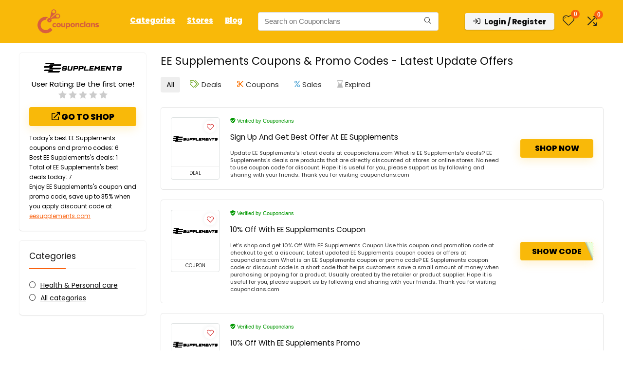

--- FILE ---
content_type: text/html; charset=UTF-8
request_url: https://couponclans.com/view/ee-supplements/
body_size: 48029
content:
<!DOCTYPE html><html lang="en-US" prefix="og: https://ogp.me/ns#"><head><meta charset="UTF-8" /><meta name="viewport" content="width=device-width, initial-scale=1.0" /><link rel="profile" href="http://gmpg.org/xfn/11" /><link rel="pingback" href="https://couponclans.com/xmlrpc.php" /><title>Save Up to 35% Off [Verified] EE Supplements Coupons &amp; Discounts January 2026</title><meta name="description" content="Save money on your orders with EE Supplements Offers. EE Supplements Coupons and Promo codes are available at Couponclans.com"/><meta name="robots" content="follow, index, max-snippet:-1, max-video-preview:-1, max-image-preview:standard"/><link rel="canonical" href="https://couponclans.com/view/ee-supplements/" /><meta property="og:locale" content="en_US" /><meta property="og:type" content="article" /><meta property="og:title" content="Save Up to 35% Off [Verified] EE Supplements Coupons &amp; Discounts January 2026" /><meta property="og:description" content="Save money on your orders with EE Supplements Offers. EE Supplements Coupons and Promo codes are available at Couponclans.com" /><meta property="og:url" content="https://couponclans.com/view/ee-supplements/" /><meta property="og:site_name" content="Couponclans" /><meta name="twitter:card" content="summary_large_image" /><meta name="twitter:title" content="Save Up to 35% Off [Verified] EE Supplements Coupons &amp; Discounts January 2026" /><meta name="twitter:description" content="Save money on your orders with EE Supplements Offers. EE Supplements Coupons and Promo codes are available at Couponclans.com" /><meta name="twitter:label1" content="Posts" /><meta name="twitter:data1" content="7" /> <script type="application/ld+json" class="rank-math-schema-pro">{"@context":"https://schema.org","@graph":[{"@type":"Place","@id":"https://couponclans.com/#place","geo":{"@type":"GeoCoordinates","latitude":"21.0558609","longitude":"105.7219211"},"hasMap":"https://www.google.com/maps/search/?api=1&amp;query=21.0558609,105.7219211","address":{"@type":"PostalAddress","streetAddress":"3P4C+9RF, QL32, Kim Chung, Hoai Duc","addressLocality":"Hanoi","addressRegion":"Hanoi City","postalCode":"100000","addressCountry":"Vietnam"}},{"@type":"Organization","@id":"https://couponclans.com/#organization","name":"Couponclans.com","url":"http://couponclans.com","email":"affiliates@CouponClans.com","address":{"@type":"PostalAddress","streetAddress":"3P4C+9RF, QL32, Kim Chung, Hoai Duc","addressLocality":"Hanoi","addressRegion":"Hanoi City","postalCode":"100000","addressCountry":"Vietnam"},"logo":{"@type":"ImageObject","@id":"https://couponclans.com/#logo","url":"http://couponclans.com/wp-content/uploads/2020/08/New-logo.png","contentUrl":"http://couponclans.com/wp-content/uploads/2020/08/New-logo.png","caption":"Couponclans","inLanguage":"en-US","width":"3334","height":"3334"},"location":{"@id":"https://couponclans.com/#place"}},{"@type":"WebSite","@id":"https://couponclans.com/#website","url":"https://couponclans.com","name":"Couponclans","publisher":{"@id":"https://couponclans.com/#organization"},"inLanguage":"en-US"},{"@type":"CollectionPage","@id":"https://couponclans.com/view/ee-supplements/#webpage","url":"https://couponclans.com/view/ee-supplements/","name":"Save Up to 35% Off [Verified] EE Supplements Coupons &amp; Discounts January 2026","isPartOf":{"@id":"https://couponclans.com/#website"},"inLanguage":"en-US"}]}</script> <link rel='dns-prefetch' href='//fonts.googleapis.com' /><link rel="alternate" type="application/rss+xml" title="Couponclans &raquo; Feed" href="https://couponclans.com/feed/" /><link rel="alternate" type="application/rss+xml" title="Couponclans &raquo; Comments Feed" href="https://couponclans.com/comments/feed/" /><link rel="alternate" type="application/rss+xml" title="Couponclans &raquo; EE Supplements Affiliate Store Feed" href="https://couponclans.com/view/ee-supplements/feed/" /><style id='wp-img-auto-sizes-contain-inline-css' type='text/css'>img:is([sizes=auto i],[sizes^="auto," i]){contain-intrinsic-size:3000px 1500px}</style><style>http://couponclans.com/wp-content/uploads/2021/09/loading-2.svg{content-visibility:auto;contain-intrinsic-size:1px 1000px;}</style><link data-optimized="1" rel='stylesheet' id='rhstyle-css' href='https://couponclans.com/wp-content/litespeed/css/e1fe60ba1f8073b7c4b8a5e24772813a.css?ver=2813a' type='text/css' media='all' /><link data-optimized="1" rel='stylesheet' id='rhslidingpanel-css' href='https://couponclans.com/wp-content/litespeed/css/a2b1dd8a3de2c2adb80474f76098b7e8.css?ver=8b7e8' type='text/css' media='all' /><link data-optimized="1" rel='stylesheet' id='rhcompare-css' href='https://couponclans.com/wp-content/litespeed/css/848ca8a5d3fce565a7133b02be42700d.css?ver=2700d' type='text/css' media='all' /><link data-optimized="1" rel='stylesheet' id='wp-block-library-css' href='https://couponclans.com/wp-content/litespeed/css/491f02d0617dec9e535f1f2a7df7f1c3.css?ver=7f1c3' type='text/css' media='all' /><style id='bp-login-form-style-inline-css' type='text/css'>.widget_bp_core_login_widget .bp-login-widget-user-avatar{float:left}.widget_bp_core_login_widget .bp-login-widget-user-links{margin-left:70px}#bp-login-widget-form label{display:block;font-weight:600;margin:15px 0 5px;width:auto}#bp-login-widget-form input[type=password],#bp-login-widget-form input[type=text]{background-color:#fafafa;border:1px solid #d6d6d6;border-radius:0;font:inherit;font-size:100%;padding:.5em;width:100%}#bp-login-widget-form .bp-login-widget-register-link,#bp-login-widget-form .login-submit{display:inline;width:-moz-fit-content;width:fit-content}#bp-login-widget-form .bp-login-widget-register-link{margin-left:1em}#bp-login-widget-form .bp-login-widget-register-link a{filter:invert(1)}#bp-login-widget-form .bp-login-widget-pwd-link{font-size:80%}</style><style id='bp-member-style-inline-css' type='text/css'>[data-type="bp/member"] input.components-placeholder__input{border:1px solid #757575;border-radius:2px;flex:1 1 auto;padding:6px 8px}.bp-block-member{position:relative}.bp-block-member .member-content{display:flex}.bp-block-member .user-nicename{display:block}.bp-block-member .user-nicename a{border:none;color:currentColor;text-decoration:none}.bp-block-member .bp-profile-button{width:100%}.bp-block-member .bp-profile-button a.button{bottom:10px;display:inline-block;margin:18px 0 0;position:absolute;right:0}.bp-block-member.has-cover .item-header-avatar,.bp-block-member.has-cover .member-content,.bp-block-member.has-cover .member-description{z-index:2}.bp-block-member.has-cover .member-content,.bp-block-member.has-cover .member-description{padding-top:75px}.bp-block-member.has-cover .bp-member-cover-image{background-color:#c5c5c5;background-position:top;background-repeat:no-repeat;background-size:cover;border:0;display:block;height:150px;left:0;margin:0;padding:0;position:absolute;top:0;width:100%;z-index:1}.bp-block-member img.avatar{height:auto;width:auto}.bp-block-member.avatar-none .item-header-avatar{display:none}.bp-block-member.avatar-none.has-cover{min-height:200px}.bp-block-member.avatar-full{min-height:150px}.bp-block-member.avatar-full .item-header-avatar{width:180px}.bp-block-member.avatar-thumb .member-content{align-items:center;min-height:50px}.bp-block-member.avatar-thumb .item-header-avatar{width:70px}.bp-block-member.avatar-full.has-cover{min-height:300px}.bp-block-member.avatar-full.has-cover .item-header-avatar{width:200px}.bp-block-member.avatar-full.has-cover img.avatar{background:#fffc;border:2px solid #fff;margin-left:20px}.bp-block-member.avatar-thumb.has-cover .item-header-avatar{padding-top:75px}.entry .entry-content .bp-block-member .user-nicename a{border:none;color:currentColor;text-decoration:none}</style><style id='bp-members-style-inline-css' type='text/css'>[data-type="bp/members"] .components-placeholder.is-appender{min-height:0}[data-type="bp/members"] .components-placeholder.is-appender .components-placeholder__label:empty{display:none}[data-type="bp/members"] .components-placeholder input.components-placeholder__input{border:1px solid #757575;border-radius:2px;flex:1 1 auto;padding:6px 8px}[data-type="bp/members"].avatar-none .member-description{width:calc(100% - 44px)}[data-type="bp/members"].avatar-full .member-description{width:calc(100% - 224px)}[data-type="bp/members"].avatar-thumb .member-description{width:calc(100% - 114px)}[data-type="bp/members"] .member-content{position:relative}[data-type="bp/members"] .member-content .is-right{position:absolute;right:2px;top:2px}[data-type="bp/members"] .columns-2 .member-content .member-description,[data-type="bp/members"] .columns-3 .member-content .member-description,[data-type="bp/members"] .columns-4 .member-content .member-description{padding-left:44px;width:calc(100% - 44px)}[data-type="bp/members"] .columns-3 .is-right{right:-10px}[data-type="bp/members"] .columns-4 .is-right{right:-50px}.bp-block-members.is-grid{display:flex;flex-wrap:wrap;padding:0}.bp-block-members.is-grid .member-content{margin:0 1.25em 1.25em 0;width:100%}@media(min-width:600px){.bp-block-members.columns-2 .member-content{width:calc(50% - .625em)}.bp-block-members.columns-2 .member-content:nth-child(2n){margin-right:0}.bp-block-members.columns-3 .member-content{width:calc(33.33333% - .83333em)}.bp-block-members.columns-3 .member-content:nth-child(3n){margin-right:0}.bp-block-members.columns-4 .member-content{width:calc(25% - .9375em)}.bp-block-members.columns-4 .member-content:nth-child(4n){margin-right:0}}.bp-block-members .member-content{display:flex;flex-direction:column;padding-bottom:1em;text-align:center}.bp-block-members .member-content .item-header-avatar,.bp-block-members .member-content .member-description{width:100%}.bp-block-members .member-content .item-header-avatar{margin:0 auto}.bp-block-members .member-content .item-header-avatar img.avatar{display:inline-block}@media(min-width:600px){.bp-block-members .member-content{flex-direction:row;text-align:left}.bp-block-members .member-content .item-header-avatar,.bp-block-members .member-content .member-description{width:auto}.bp-block-members .member-content .item-header-avatar{margin:0}}.bp-block-members .member-content .user-nicename{display:block}.bp-block-members .member-content .user-nicename a{border:none;color:currentColor;text-decoration:none}.bp-block-members .member-content time{color:#767676;display:block;font-size:80%}.bp-block-members.avatar-none .item-header-avatar{display:none}.bp-block-members.avatar-full{min-height:190px}.bp-block-members.avatar-full .item-header-avatar{width:180px}.bp-block-members.avatar-thumb .member-content{min-height:80px}.bp-block-members.avatar-thumb .item-header-avatar{width:70px}.bp-block-members.columns-2 .member-content,.bp-block-members.columns-3 .member-content,.bp-block-members.columns-4 .member-content{display:block;text-align:center}.bp-block-members.columns-2 .member-content .item-header-avatar,.bp-block-members.columns-3 .member-content .item-header-avatar,.bp-block-members.columns-4 .member-content .item-header-avatar{margin:0 auto}.bp-block-members img.avatar{height:auto;max-width:-moz-fit-content;max-width:fit-content;width:auto}.bp-block-members .member-content.has-activity{align-items:center}.bp-block-members .member-content.has-activity .item-header-avatar{padding-right:1em}.bp-block-members .member-content.has-activity .wp-block-quote{margin-bottom:0;text-align:left}.bp-block-members .member-content.has-activity .wp-block-quote cite a,.entry .entry-content .bp-block-members .user-nicename a{border:none;color:currentColor;text-decoration:none}</style><style id='bp-dynamic-members-style-inline-css' type='text/css'>.bp-dynamic-block-container .item-options{font-size:.5em;margin:0 0 1em;padding:1em 0}.bp-dynamic-block-container .item-options a.selected{font-weight:600}.bp-dynamic-block-container ul.item-list{list-style:none;margin:1em 0;padding-left:0}.bp-dynamic-block-container ul.item-list li{margin-bottom:1em}.bp-dynamic-block-container ul.item-list li:after,.bp-dynamic-block-container ul.item-list li:before{content:" ";display:table}.bp-dynamic-block-container ul.item-list li:after{clear:both}.bp-dynamic-block-container ul.item-list li .item-avatar{float:left;width:60px}.bp-dynamic-block-container ul.item-list li .item{margin-left:70px}</style><style id='bp-online-members-style-inline-css' type='text/css'>.widget_bp_core_whos_online_widget .avatar-block,[data-type="bp/online-members"] .avatar-block{display:flex;flex-flow:row wrap}.widget_bp_core_whos_online_widget .avatar-block img,[data-type="bp/online-members"] .avatar-block img{margin:.5em}</style><style id='bp-active-members-style-inline-css' type='text/css'>.widget_bp_core_recently_active_widget .avatar-block,[data-type="bp/active-members"] .avatar-block{display:flex;flex-flow:row wrap}.widget_bp_core_recently_active_widget .avatar-block img,[data-type="bp/active-members"] .avatar-block img{margin:.5em}</style><style id='bp-latest-activities-style-inline-css' type='text/css'>.bp-latest-activities .components-flex.components-select-control select[multiple]{height:auto;padding:0 8px}.bp-latest-activities .components-flex.components-select-control select[multiple]+.components-input-control__suffix svg{display:none}.bp-latest-activities-block a,.entry .entry-content .bp-latest-activities-block a{border:none;text-decoration:none}.bp-latest-activities-block .activity-list.item-list blockquote{border:none;padding:0}.bp-latest-activities-block .activity-list.item-list blockquote .activity-item:not(.mini){box-shadow:1px 0 4px #00000026;padding:0 1em;position:relative}.bp-latest-activities-block .activity-list.item-list blockquote .activity-item:not(.mini):after,.bp-latest-activities-block .activity-list.item-list blockquote .activity-item:not(.mini):before{border-color:#0000;border-style:solid;content:"";display:block;height:0;left:15px;position:absolute;width:0}.bp-latest-activities-block .activity-list.item-list blockquote .activity-item:not(.mini):before{border-top-color:#00000026;border-width:9px;bottom:-18px;left:14px}.bp-latest-activities-block .activity-list.item-list blockquote .activity-item:not(.mini):after{border-top-color:#fff;border-width:8px;bottom:-16px}.bp-latest-activities-block .activity-list.item-list blockquote .activity-item.mini .avatar{display:inline-block;height:20px;margin-right:2px;vertical-align:middle;width:20px}.bp-latest-activities-block .activity-list.item-list footer{align-items:center;display:flex}.bp-latest-activities-block .activity-list.item-list footer img.avatar{border:none;display:inline-block;margin-right:.5em}.bp-latest-activities-block .activity-list.item-list footer .activity-time-since{font-size:90%}.bp-latest-activities-block .widget-error{border-left:4px solid #0b80a4;box-shadow:1px 0 4px #00000026}.bp-latest-activities-block .widget-error p{padding:0 1em}</style><style id='bp-friends-style-inline-css' type='text/css'>.bp-dynamic-block-container .item-options{font-size:.5em;margin:0 0 1em;padding:1em 0}.bp-dynamic-block-container .item-options a.selected{font-weight:600}.bp-dynamic-block-container ul.item-list{list-style:none;margin:1em 0;padding-left:0}.bp-dynamic-block-container ul.item-list li{margin-bottom:1em}.bp-dynamic-block-container ul.item-list li:after,.bp-dynamic-block-container ul.item-list li:before{content:" ";display:table}.bp-dynamic-block-container ul.item-list li:after{clear:both}.bp-dynamic-block-container ul.item-list li .item-avatar{float:left;width:60px}.bp-dynamic-block-container ul.item-list li .item{margin-left:70px}</style><style id='global-styles-inline-css' type='text/css'>:root{--wp--preset--aspect-ratio--square:1;--wp--preset--aspect-ratio--4-3:4/3;--wp--preset--aspect-ratio--3-4:3/4;--wp--preset--aspect-ratio--3-2:3/2;--wp--preset--aspect-ratio--2-3:2/3;--wp--preset--aspect-ratio--16-9:16/9;--wp--preset--aspect-ratio--9-16:9/16;--wp--preset--color--black:#000000;--wp--preset--color--cyan-bluish-gray:#abb8c3;--wp--preset--color--white:#ffffff;--wp--preset--color--pale-pink:#f78da7;--wp--preset--color--vivid-red:#cf2e2e;--wp--preset--color--luminous-vivid-orange:#ff6900;--wp--preset--color--luminous-vivid-amber:#fcb900;--wp--preset--color--light-green-cyan:#7bdcb5;--wp--preset--color--vivid-green-cyan:#00d084;--wp--preset--color--pale-cyan-blue:#8ed1fc;--wp--preset--color--vivid-cyan-blue:#0693e3;--wp--preset--color--vivid-purple:#9b51e0;--wp--preset--color--main:var(--rehub-main-color);--wp--preset--color--secondary:var(--rehub-sec-color);--wp--preset--color--buttonmain:var(--rehub-main-btn-bg);--wp--preset--color--cyan-grey:#abb8c3;--wp--preset--color--orange-light:#fcb900;--wp--preset--color--red:#cf2e2e;--wp--preset--color--red-bright:#f04057;--wp--preset--color--vivid-green:#00d084;--wp--preset--color--orange:#ff6900;--wp--preset--color--blue:#0693e3;--wp--preset--gradient--vivid-cyan-blue-to-vivid-purple:linear-gradient(135deg,rgb(6,147,227) 0%,rgb(155,81,224) 100%);--wp--preset--gradient--light-green-cyan-to-vivid-green-cyan:linear-gradient(135deg,rgb(122,220,180) 0%,rgb(0,208,130) 100%);--wp--preset--gradient--luminous-vivid-amber-to-luminous-vivid-orange:linear-gradient(135deg,rgb(252,185,0) 0%,rgb(255,105,0) 100%);--wp--preset--gradient--luminous-vivid-orange-to-vivid-red:linear-gradient(135deg,rgb(255,105,0) 0%,rgb(207,46,46) 100%);--wp--preset--gradient--very-light-gray-to-cyan-bluish-gray:linear-gradient(135deg,rgb(238,238,238) 0%,rgb(169,184,195) 100%);--wp--preset--gradient--cool-to-warm-spectrum:linear-gradient(135deg,rgb(74,234,220) 0%,rgb(151,120,209) 20%,rgb(207,42,186) 40%,rgb(238,44,130) 60%,rgb(251,105,98) 80%,rgb(254,248,76) 100%);--wp--preset--gradient--blush-light-purple:linear-gradient(135deg,rgb(255,206,236) 0%,rgb(152,150,240) 100%);--wp--preset--gradient--blush-bordeaux:linear-gradient(135deg,rgb(254,205,165) 0%,rgb(254,45,45) 50%,rgb(107,0,62) 100%);--wp--preset--gradient--luminous-dusk:linear-gradient(135deg,rgb(255,203,112) 0%,rgb(199,81,192) 50%,rgb(65,88,208) 100%);--wp--preset--gradient--pale-ocean:linear-gradient(135deg,rgb(255,245,203) 0%,rgb(182,227,212) 50%,rgb(51,167,181) 100%);--wp--preset--gradient--electric-grass:linear-gradient(135deg,rgb(202,248,128) 0%,rgb(113,206,126) 100%);--wp--preset--gradient--midnight:linear-gradient(135deg,rgb(2,3,129) 0%,rgb(40,116,252) 100%);--wp--preset--font-size--small:13px;--wp--preset--font-size--medium:20px;--wp--preset--font-size--large:36px;--wp--preset--font-size--x-large:42px;--wp--preset--font-family--system-font:-apple-system,BlinkMacSystemFont,"Segoe UI",Roboto,Oxygen-Sans,Ubuntu,Cantarell,"Helvetica Neue",sans-serif;--wp--preset--font-family--rh-nav-font:var(--rehub-nav-font,-apple-system,BlinkMacSystemFont,"Segoe UI",Roboto,Oxygen-Sans,Ubuntu,Cantarell,"Helvetica Neue",sans-serif);--wp--preset--font-family--rh-head-font:var(--rehub-head-font,-apple-system,BlinkMacSystemFont,"Segoe UI",Roboto,Oxygen-Sans,Ubuntu,Cantarell,"Helvetica Neue",sans-serif);--wp--preset--font-family--rh-btn-font:var(--rehub-btn-font,-apple-system,BlinkMacSystemFont,"Segoe UI",Roboto,Oxygen-Sans,Ubuntu,Cantarell,"Helvetica Neue",sans-serif);--wp--preset--font-family--rh-body-font:var(--rehub-body-font,-apple-system,BlinkMacSystemFont,"Segoe UI",Roboto,Oxygen-Sans,Ubuntu,Cantarell,"Helvetica Neue",sans-serif);--wp--preset--spacing--20:0.44rem;--wp--preset--spacing--30:0.67rem;--wp--preset--spacing--40:1rem;--wp--preset--spacing--50:1.5rem;--wp--preset--spacing--60:2.25rem;--wp--preset--spacing--70:3.38rem;--wp--preset--spacing--80:5.06rem;--wp--preset--shadow--natural:6px 6px 9px rgba(0, 0, 0, 0.2);--wp--preset--shadow--deep:12px 12px 50px rgba(0, 0, 0, 0.4);--wp--preset--shadow--sharp:6px 6px 0px rgba(0, 0, 0, 0.2);--wp--preset--shadow--outlined:6px 6px 0px -3px rgb(255, 255, 255), 6px 6px rgb(0, 0, 0);--wp--preset--shadow--crisp:6px 6px 0px rgb(0, 0, 0)}:root{--wp--style--global--content-size:760px;--wp--style--global--wide-size:1200px}:where(body){margin:0}.wp-site-blocks>.alignleft{float:left;margin-right:2em}.wp-site-blocks>.alignright{float:right;margin-left:2em}.wp-site-blocks>.aligncenter{justify-content:center;margin-left:auto;margin-right:auto}:where(.is-layout-flex){gap:.5em}:where(.is-layout-grid){gap:.5em}.is-layout-flow>.alignleft{float:left;margin-inline-start:0;margin-inline-end:2em}.is-layout-flow>.alignright{float:right;margin-inline-start:2em;margin-inline-end:0}.is-layout-flow>.aligncenter{margin-left:auto!important;margin-right:auto!important}.is-layout-constrained>.alignleft{float:left;margin-inline-start:0;margin-inline-end:2em}.is-layout-constrained>.alignright{float:right;margin-inline-start:2em;margin-inline-end:0}.is-layout-constrained>.aligncenter{margin-left:auto!important;margin-right:auto!important}.is-layout-constrained>:where(:not(.alignleft):not(.alignright):not(.alignfull)){max-width:var(--wp--style--global--content-size);margin-left:auto!important;margin-right:auto!important}.is-layout-constrained>.alignwide{max-width:var(--wp--style--global--wide-size)}body .is-layout-flex{display:flex}.is-layout-flex{flex-wrap:wrap;align-items:center}.is-layout-flex>:is(*,div){margin:0}body .is-layout-grid{display:grid}.is-layout-grid>:is(*,div){margin:0}body{padding-top:0;padding-right:0;padding-bottom:0;padding-left:0}a:where(:not(.wp-element-button)){text-decoration:none}h1{font-size:29px;line-height:34px;margin-top:10px;margin-bottom:31px}h2{font-size:25px;line-height:31px;margin-top:10px;margin-bottom:31px}h3{font-size:20px;line-height:28px;margin-top:10px;margin-bottom:25px}h4{font-size:18px;line-height:24px;margin-top:10px;margin-bottom:18px}h5{font-size:16px;line-height:20px;margin-top:10px;margin-bottom:15px}h6{font-size:14px;line-height:20px;margin-top:0;margin-bottom:10px}:root :where(.wp-element-button,.wp-block-button__link){background-color:#32373c;border-width:0;color:#fff;font-family:inherit;font-size:inherit;font-style:inherit;font-weight:inherit;letter-spacing:inherit;line-height:inherit;padding-top:calc(0.667em + 2px);padding-right:calc(1.333em + 2px);padding-bottom:calc(0.667em + 2px);padding-left:calc(1.333em + 2px);text-decoration:none;text-transform:inherit}.has-black-color{color:var(--wp--preset--color--black)!important}.has-cyan-bluish-gray-color{color:var(--wp--preset--color--cyan-bluish-gray)!important}.has-white-color{color:var(--wp--preset--color--white)!important}.has-pale-pink-color{color:var(--wp--preset--color--pale-pink)!important}.has-vivid-red-color{color:var(--wp--preset--color--vivid-red)!important}.has-luminous-vivid-orange-color{color:var(--wp--preset--color--luminous-vivid-orange)!important}.has-luminous-vivid-amber-color{color:var(--wp--preset--color--luminous-vivid-amber)!important}.has-light-green-cyan-color{color:var(--wp--preset--color--light-green-cyan)!important}.has-vivid-green-cyan-color{color:var(--wp--preset--color--vivid-green-cyan)!important}.has-pale-cyan-blue-color{color:var(--wp--preset--color--pale-cyan-blue)!important}.has-vivid-cyan-blue-color{color:var(--wp--preset--color--vivid-cyan-blue)!important}.has-vivid-purple-color{color:var(--wp--preset--color--vivid-purple)!important}.has-main-color{color:var(--wp--preset--color--main)!important}.has-secondary-color{color:var(--wp--preset--color--secondary)!important}.has-buttonmain-color{color:var(--wp--preset--color--buttonmain)!important}.has-cyan-grey-color{color:var(--wp--preset--color--cyan-grey)!important}.has-orange-light-color{color:var(--wp--preset--color--orange-light)!important}.has-red-color{color:var(--wp--preset--color--red)!important}.has-red-bright-color{color:var(--wp--preset--color--red-bright)!important}.has-vivid-green-color{color:var(--wp--preset--color--vivid-green)!important}.has-orange-color{color:var(--wp--preset--color--orange)!important}.has-blue-color{color:var(--wp--preset--color--blue)!important}.has-black-background-color{background-color:var(--wp--preset--color--black)!important}.has-cyan-bluish-gray-background-color{background-color:var(--wp--preset--color--cyan-bluish-gray)!important}.has-white-background-color{background-color:var(--wp--preset--color--white)!important}.has-pale-pink-background-color{background-color:var(--wp--preset--color--pale-pink)!important}.has-vivid-red-background-color{background-color:var(--wp--preset--color--vivid-red)!important}.has-luminous-vivid-orange-background-color{background-color:var(--wp--preset--color--luminous-vivid-orange)!important}.has-luminous-vivid-amber-background-color{background-color:var(--wp--preset--color--luminous-vivid-amber)!important}.has-light-green-cyan-background-color{background-color:var(--wp--preset--color--light-green-cyan)!important}.has-vivid-green-cyan-background-color{background-color:var(--wp--preset--color--vivid-green-cyan)!important}.has-pale-cyan-blue-background-color{background-color:var(--wp--preset--color--pale-cyan-blue)!important}.has-vivid-cyan-blue-background-color{background-color:var(--wp--preset--color--vivid-cyan-blue)!important}.has-vivid-purple-background-color{background-color:var(--wp--preset--color--vivid-purple)!important}.has-main-background-color{background-color:var(--wp--preset--color--main)!important}.has-secondary-background-color{background-color:var(--wp--preset--color--secondary)!important}.has-buttonmain-background-color{background-color:var(--wp--preset--color--buttonmain)!important}.has-cyan-grey-background-color{background-color:var(--wp--preset--color--cyan-grey)!important}.has-orange-light-background-color{background-color:var(--wp--preset--color--orange-light)!important}.has-red-background-color{background-color:var(--wp--preset--color--red)!important}.has-red-bright-background-color{background-color:var(--wp--preset--color--red-bright)!important}.has-vivid-green-background-color{background-color:var(--wp--preset--color--vivid-green)!important}.has-orange-background-color{background-color:var(--wp--preset--color--orange)!important}.has-blue-background-color{background-color:var(--wp--preset--color--blue)!important}.has-black-border-color{border-color:var(--wp--preset--color--black)!important}.has-cyan-bluish-gray-border-color{border-color:var(--wp--preset--color--cyan-bluish-gray)!important}.has-white-border-color{border-color:var(--wp--preset--color--white)!important}.has-pale-pink-border-color{border-color:var(--wp--preset--color--pale-pink)!important}.has-vivid-red-border-color{border-color:var(--wp--preset--color--vivid-red)!important}.has-luminous-vivid-orange-border-color{border-color:var(--wp--preset--color--luminous-vivid-orange)!important}.has-luminous-vivid-amber-border-color{border-color:var(--wp--preset--color--luminous-vivid-amber)!important}.has-light-green-cyan-border-color{border-color:var(--wp--preset--color--light-green-cyan)!important}.has-vivid-green-cyan-border-color{border-color:var(--wp--preset--color--vivid-green-cyan)!important}.has-pale-cyan-blue-border-color{border-color:var(--wp--preset--color--pale-cyan-blue)!important}.has-vivid-cyan-blue-border-color{border-color:var(--wp--preset--color--vivid-cyan-blue)!important}.has-vivid-purple-border-color{border-color:var(--wp--preset--color--vivid-purple)!important}.has-main-border-color{border-color:var(--wp--preset--color--main)!important}.has-secondary-border-color{border-color:var(--wp--preset--color--secondary)!important}.has-buttonmain-border-color{border-color:var(--wp--preset--color--buttonmain)!important}.has-cyan-grey-border-color{border-color:var(--wp--preset--color--cyan-grey)!important}.has-orange-light-border-color{border-color:var(--wp--preset--color--orange-light)!important}.has-red-border-color{border-color:var(--wp--preset--color--red)!important}.has-red-bright-border-color{border-color:var(--wp--preset--color--red-bright)!important}.has-vivid-green-border-color{border-color:var(--wp--preset--color--vivid-green)!important}.has-orange-border-color{border-color:var(--wp--preset--color--orange)!important}.has-blue-border-color{border-color:var(--wp--preset--color--blue)!important}.has-vivid-cyan-blue-to-vivid-purple-gradient-background{background:var(--wp--preset--gradient--vivid-cyan-blue-to-vivid-purple)!important}.has-light-green-cyan-to-vivid-green-cyan-gradient-background{background:var(--wp--preset--gradient--light-green-cyan-to-vivid-green-cyan)!important}.has-luminous-vivid-amber-to-luminous-vivid-orange-gradient-background{background:var(--wp--preset--gradient--luminous-vivid-amber-to-luminous-vivid-orange)!important}.has-luminous-vivid-orange-to-vivid-red-gradient-background{background:var(--wp--preset--gradient--luminous-vivid-orange-to-vivid-red)!important}.has-very-light-gray-to-cyan-bluish-gray-gradient-background{background:var(--wp--preset--gradient--very-light-gray-to-cyan-bluish-gray)!important}.has-cool-to-warm-spectrum-gradient-background{background:var(--wp--preset--gradient--cool-to-warm-spectrum)!important}.has-blush-light-purple-gradient-background{background:var(--wp--preset--gradient--blush-light-purple)!important}.has-blush-bordeaux-gradient-background{background:var(--wp--preset--gradient--blush-bordeaux)!important}.has-luminous-dusk-gradient-background{background:var(--wp--preset--gradient--luminous-dusk)!important}.has-pale-ocean-gradient-background{background:var(--wp--preset--gradient--pale-ocean)!important}.has-electric-grass-gradient-background{background:var(--wp--preset--gradient--electric-grass)!important}.has-midnight-gradient-background{background:var(--wp--preset--gradient--midnight)!important}.has-small-font-size{font-size:var(--wp--preset--font-size--small)!important}.has-medium-font-size{font-size:var(--wp--preset--font-size--medium)!important}.has-large-font-size{font-size:var(--wp--preset--font-size--large)!important}.has-x-large-font-size{font-size:var(--wp--preset--font-size--x-large)!important}.has-system-font-font-family{font-family:var(--wp--preset--font-family--system-font)!important}.has-rh-nav-font-font-family{font-family:var(--wp--preset--font-family--rh-nav-font)!important}.has-rh-head-font-font-family{font-family:var(--wp--preset--font-family--rh-head-font)!important}.has-rh-btn-font-font-family{font-family:var(--wp--preset--font-family--rh-btn-font)!important}.has-rh-body-font-font-family{font-family:var(--wp--preset--font-family--rh-body-font)!important}:where(.wp-block-post-template.is-layout-flex){gap:1.25em}:where(.wp-block-post-template.is-layout-grid){gap:1.25em}:where(.wp-block-term-template.is-layout-flex){gap:1.25em}:where(.wp-block-term-template.is-layout-grid){gap:1.25em}:where(.wp-block-columns.is-layout-flex){gap:2em}:where(.wp-block-columns.is-layout-grid){gap:2em}:root :where(.wp-block-pullquote){font-size:1.5em;line-height:1.6}:root :where(.wp-block-post-title){margin-top:4px;margin-right:0;margin-bottom:15px;margin-left:0}:root :where(.wp-block-image){margin-top:0;margin-bottom:31px}:root :where(.wp-block-media-text){margin-top:0;margin-bottom:31px}:root :where(.wp-block-post-content){font-size:16px;line-height:28px}</style><link data-optimized="1" rel='stylesheet' id='contact-form-7-css' href='https://couponclans.com/wp-content/litespeed/css/848048471c2f5ac76a774d4bd372b2fd.css?ver=2b2fd' type='text/css' media='all' /><link data-optimized="1" rel='stylesheet' id='Poppins-css' href='https://couponclans.com/wp-content/litespeed/css/8cafefc2cd06b2171abe5767da94b690.css?ver=4b690' type='text/css' media='all' /><style id='woocommerce-inline-inline-css' type='text/css'>.woocommerce form .form-row .required{visibility:visible}</style><link data-optimized="1" rel='stylesheet' id='ez-toc-css' href='https://couponclans.com/wp-content/litespeed/css/359670d2f6e7ceae2edd9ed009605395.css?ver=05395' type='text/css' media='all' /><style id='ez-toc-inline-css' type='text/css'>div#ez-toc-container .ez-toc-title{font-size:120%}div#ez-toc-container .ez-toc-title{font-weight:500}div#ez-toc-container ul li,div#ez-toc-container ul li a{font-size:95%}div#ez-toc-container ul li,div#ez-toc-container ul li a{font-weight:500}div#ez-toc-container nav ul ul li{font-size:90%}div#ez-toc-container{background:#fff;border:1px solid #fff;width:100%}div#ez-toc-container p.ez-toc-title,#ez-toc-container .ez_toc_custom_title_icon,#ez-toc-container .ez_toc_custom_toc_icon{color:#999}div#ez-toc-container ul.ez-toc-list a{color:#428bca}div#ez-toc-container ul.ez-toc-list a:hover{color:#2a6496}div#ez-toc-container ul.ez-toc-list a:visited{color:#428bca}.ez-toc-counter nav ul li a::before{color:}.ez-toc-box-title{font-weight:700;margin-bottom:10px;text-align:center;text-transform:uppercase;letter-spacing:1px;color:#666;padding-bottom:5px;position:absolute;top:-4%;left:5%;background-color:inherit;transition:top 0.3s ease}.ez-toc-box-title.toc-closed{top:-25%}ul.ez-toc-list a.ez-toc-link{padding:5px 10px 5px 10px}.ez-toc-container-direction{direction:ltr}.ez-toc-counter ul{direction:ltr;counter-reset:item}.ez-toc-counter nav ul li a::before{content:counter(item,numeric) '. ';margin-right:.2em;counter-increment:item;flex-grow:0;flex-shrink:0;float:left;min-width:15px;width:auto}.ez-toc-widget-direction{direction:ltr}.ez-toc-widget-container ul{direction:ltr;counter-reset:item}.ez-toc-widget-container nav ul li a::before{content:counter(item,numeric) '. ';margin-right:.2em;counter-increment:item;flex-grow:0;flex-shrink:0;float:left;min-width:15px;width:auto}</style><link data-optimized="1" rel='stylesheet' id='rehubicons-css' href='https://couponclans.com/wp-content/litespeed/css/7df3e7e9cc3ea3eac0e49e7c9a88e302.css?ver=8e302' type='text/css' media='all' /><link data-optimized="1" rel='stylesheet' id='rhajaxsearch-css' href='https://couponclans.com/wp-content/litespeed/css/416fc9593b6ac98ede3180295f17f430.css?ver=7f430' type='text/css' media='all' /><link data-optimized="1" rel='stylesheet' id='rhelementor-css' href='https://couponclans.com/wp-content/litespeed/css/26944688872dc03a26b42301d33f1d8f.css?ver=f1d8f' type='text/css' media='all' /><link data-optimized="1" rel='stylesheet' id='rehub-woocommerce-css' href='https://couponclans.com/wp-content/litespeed/css/e2e8f820766e764aa7f8220e1844e134.css?ver=4e134' type='text/css' media='all' /> <script type="text/javascript" src="https://couponclans.com/wp-includes/js/jquery/jquery.min.js" id="jquery-core-js"></script> <script type="text/javascript" src="https://couponclans.com/wp-includes/js/jquery/jquery-migrate.min.js" id="jquery-migrate-js" defer data-deferred="1"></script> <link rel="https://api.w.org/" href="https://couponclans.com/wp-json/" /><link rel="alternate" title="JSON" type="application/json" href="https://couponclans.com/wp-json/wp/v2/dealstore/22643" /><link rel="EditURI" type="application/rsd+xml" title="RSD" href="https://couponclans.com/xmlrpc.php?rsd" /><meta name="generator" content="WordPress 6.9" /> <script type="text/javascript" src="[data-uri]" defer></script> <link rel="preload" href="https://couponclans.com/wp-content/themes/rehub-theme/fonts/rhicons.woff2?3oibrk" as="font" type="font/woff2" crossorigin="crossorigin"><style type="text/css">nav.top_menu>ul>li>a{padding:6px 12px 10px 12px;font-size:14px}nav.top_menu>ul>li>a{font-size:15px}nav.top_menu>ul>li>a{font-weight:400}.dl-menuwrapper li a,nav.top_menu>ul>li>a,#re_menu_near_logo li,#re_menu_near_logo li{font-family:"Poppins",trebuchet ms!important;font-weight:800;font-style:normal}:root{--rehub-nav-font:Poppins}.rehub_feat_block div.offer_title,.rh_wrapper_video_playlist .rh_video_title_and_time .rh_video_title,.main_slider .flex-overlay h2,.related_articles ul li>a,h1,h2,h3,h4,h5,h6,.widget .title,.title h1,.title h5,.related_articles .related_title,#comments .title_comments,.commentlist .comment-author .fn,.commentlist .comment-author .fn a,.rate_bar_wrap .review-top .review-text span.review-header,.wpsm-numbox.wpsm-style6 span.num,.wpsm-numbox.wpsm-style5 span.num,.rehub-main-font,.logo .textlogo,.wp-block-quote.is-style-large,.comment-respond h3,.related_articles .related_title,.re_title_inmodal{font-family:"Poppins",trebuchet ms;font-style:normal}.main_slider .flex-overlay h2,h1,h2,h3,h4,h5,h6,.title h1,.title h5,.comment-respond h3{font-weight:400}:root{--rehub-head-font:Poppins}.sidebar,.rehub-body-font,body{font-family:"Poppins",arial!important;font-weight:400;font-style:normal}:root{--rehub-body-font:Poppins}.post,body .post-readopt .post-inner,body .post-readopt:not(.main-side),body .post-readopt .post,.post p{font-size:14px;line-height:25px}nav.top_menu>ul>li>a{color:#ffffff!important}nav.top_menu>ul>li>a:hover{box-shadow:none}.responsive_nav_wrap .user-ava-intop:after,.dl-menuwrapper button i,.responsive_nav_wrap .rh-header-icon{color:#ffffff!important}.dl-menuwrapper button svg line{stroke:#ffffff!important}#main_header,.is-sticky .logo_section_wrap,.sticky-active.logo_section_wrap{background-color:#f9b909!important}.main-nav.white_style{border-top:none}nav.top_menu>ul:not(.off-canvas)>li>a:after{top:auto;bottom:0}.header-top{border:none}.left-sidebar-archive .main-side{float:right}.left-sidebar-archive .sidebar{float:left}.widget .title:after{border-bottom:2px solid #f9610e}.rehub-main-color-border,nav.top_menu>ul>li.vertical-menu.border-main-color .sub-menu,.rh-main-bg-hover:hover,.wp-block-quote,ul.def_btn_link_tabs li.active a,.wp-block-pullquote{border-color:#f9610e}.wpsm_promobox.rehub_promobox{border-left-color:#f9610e!important}.color_link{color:#f9610e!important}.featured_slider:hover .score,article.post .wpsm_toplist_heading:before{border-color:#f9610e}.btn_more:hover,.tw-pagination .current{border:1px solid #f9610e;color:#fff}.rehub_woo_review .rehub_woo_tabs_menu li.current{border-top:3px solid #f9610e}.gallery-pics .gp-overlay{box-shadow:0 0 0 4px #f9610e inset}.post .rehub_woo_tabs_menu li.current,.woocommerce div.product .woocommerce-tabs ul.tabs li.active{border-top:2px solid #f9610e}.rething_item a.cat{border-bottom-color:#f9610e}nav.top_menu ul li ul.sub-menu{border-bottom:2px solid #f9610e}.widget.deal_daywoo,.elementor-widget-wpsm_woofeatured .deal_daywoo{border:3px solid #f9610e;padding:20px;background:#fff}.deal_daywoo .wpsm-bar-bar{background-color:#f9610e!important}#buddypress div.item-list-tabs ul li.selected a span,#buddypress div.item-list-tabs ul li.current a span,#buddypress div.item-list-tabs ul li a span,.user-profile-div .user-menu-tab>li.active>a,.user-profile-div .user-menu-tab>li.active>a:focus,.user-profile-div .user-menu-tab>li.active>a:hover,.news_in_thumb:hover a.rh-label-string,.news_out_thumb:hover a.rh-label-string,.col-feat-grid:hover a.rh-label-string,.carousel-style-deal .re_carousel .controls,.re_carousel .controls:hover,.openedprevnext .postNavigation .postnavprev,.postNavigation .postnavprev:hover,.top_chart_pagination a.selected,.flex-control-paging li a.flex-active,.flex-control-paging li a:hover,.btn_more:hover,body .tabs-menu li:hover,body .tabs-menu li.current,.featured_slider:hover .score,#bbp_user_edit_submit,.bbp-topic-pagination a,.bbp-topic-pagination a,.custom-checkbox label.checked:after,.slider_post .caption,ul.postpagination li.active a,ul.postpagination li:hover a,ul.postpagination li a:focus,.top_theme h5 strong,.re_carousel .text:after,#topcontrol:hover,.main_slider .flex-overlay:hover a.read-more,.rehub_chimp #mc_embed_signup input#mc-embedded-subscribe,#rank_1.rank_count,#toplistmenu>ul li:before,.rehub_chimp:before,.wpsm-members>strong:first-child,.r_catbox_btn,.wpcf7 .wpcf7-submit,.wpsm_pretty_hover li:hover,.wpsm_pretty_hover li.current,.rehub-main-color-bg,.togglegreedybtn:after,.rh-bg-hover-color:hover a.rh-label-string,.rh-main-bg-hover:hover,.rh_wrapper_video_playlist .rh_video_currently_playing,.rh_wrapper_video_playlist .rh_video_currently_playing.rh_click_video:hover,.rtmedia-list-item .rtmedia-album-media-count,.tw-pagination .current,.dokan-dashboard .dokan-dash-sidebar ul.dokan-dashboard-menu li.active,.dokan-dashboard .dokan-dash-sidebar ul.dokan-dashboard-menu li:hover,.dokan-dashboard .dokan-dash-sidebar ul.dokan-dashboard-menu li.dokan-common-links a:hover,#ywqa-submit-question,.woocommerce .widget_price_filter .ui-slider .ui-slider-range,.rh-hov-bor-line>a:after,nav.top_menu>ul:not(.off-canvas)>li>a:after,.rh-border-line:after,.wpsm-table.wpsm-table-main-color table tr th,.rh-hov-bg-main-slide:before,.rh-hov-bg-main-slidecol .col_item:before,.mvx-tablink.active::before{background:#f9610e}@media (max-width:767px){.postNavigation .postnavprev{background:#f9610e}}.rh-main-bg-hover:hover,.rh-main-bg-hover:hover .whitehovered,.user-profile-div .user-menu-tab>li.active>a{color:#fff!important}a,.carousel-style-deal .deal-item .priced_block .price_count ins,nav.top_menu ul li.menu-item-has-children ul li.menu-item-has-children>a:before,.flexslider .fa-pulse,.footer-bottom .widget .f_menu li a:hover,.comment_form h3 a,.bbp-body li.bbp-forum-info>a:hover,.bbp-body li.bbp-topic-title>a:hover,#subscription-toggle a:before,#favorite-toggle a:before,.aff_offer_links .aff_name a,.rh-deal-price,.commentlist .comment-content small a,.related_articles .title_cat_related a,article em.emph,.campare_table table.one td strong.red,.sidebar .tabs-item .detail p a,.footer-bottom .widget .title span,footer p a,.welcome-frase strong,article.post .wpsm_toplist_heading:before,.post a.color_link,.categoriesbox:hover h3 a:after,.bbp-body li.bbp-forum-info>a,.bbp-body li.bbp-topic-title>a,.widget .title i,.woocommerce-MyAccount-navigation ul li.is-active a,.category-vendormenu li.current a,.deal_daywoo .title,.rehub-main-color,.wpsm_pretty_colored ul li.current a,.wpsm_pretty_colored ul li.current,.rh-heading-hover-color:hover h2 a,.rh-heading-hover-color:hover h3 a,.rh-heading-hover-color:hover h4 a,.rh-heading-hover-color:hover h5 a,.rh-heading-hover-color:hover h3,.rh-heading-hover-color:hover h2,.rh-heading-hover-color:hover h4,.rh-heading-hover-color:hover h5,.rh-heading-hover-color:hover .rh-heading-hover-item a,.rh-heading-icon:before,.widget_layered_nav ul li.chosen a:before,.wp-block-quote.is-style-large p,ul.page-numbers li span.current,ul.page-numbers li a:hover,ul.page-numbers li.active a,.page-link>span:not(.page-link-title),blockquote:not(.wp-block-quote) p,span.re_filtersort_btn:hover,span.active.re_filtersort_btn,.deal_daywoo .price,div.sortingloading:after{color:#f9610e}.page-link>span:not(.page-link-title),.widget.widget_affegg_widget .title,.widget.top_offers .title,.widget.cegg_widget_products .title,header .header_first_style .search form.search-form [type="submit"],header .header_eight_style .search form.search-form [type="submit"],.filter_home_pick span.active,.filter_home_pick span:hover,.filter_product_pick span.active,.filter_product_pick span:hover,.rh_tab_links a.active,.rh_tab_links a:hover,.wcv-navigation ul.menu li.active,.wcv-navigation ul.menu li:hover a,form.search-form [type="submit"],.rehub-sec-color-bg,input#ywqa-submit-question,input#ywqa-send-answer,.woocommerce button.button.alt,.tabsajax span.active.re_filtersort_btn,.wpsm-table.wpsm-table-sec-color table tr th,.rh-slider-arrow,.rh-hov-bg-sec-slide:before,.rh-hov-bg-sec-slidecol .col_item:before{background:#ff4200!important;color:#fff!important;outline:0}.widget.widget_affegg_widget .title:after,.widget.top_offers .title:after,.widget.cegg_widget_products .title:after{border-top-color:#ff4200!important}.page-link>span:not(.page-link-title){border:1px solid #ff4200}.page-link>span:not(.page-link-title),.header_first_style .search form.search-form [type="submit"] i{color:#fff!important}.rh_tab_links a.active,.rh_tab_links a:hover,.rehub-sec-color-border,nav.top_menu>ul>li.vertical-menu.border-sec-color>.sub-menu,body .rh-slider-thumbs-item--active{border-color:#ff4200}.rh_wrapper_video_playlist .rh_video_currently_playing,.rh_wrapper_video_playlist .rh_video_currently_playing.rh_click_video:hover{background-color:#ff4200;box-shadow:1200px 0 0 #ff4200 inset}.rehub-sec-color{color:#ff4200}form.search-form input[type="text"]{border-radius:4px}.news .priced_block .price_count,.blog_string .priced_block .price_count,.main_slider .price_count{margin-right:5px}.right_aff .priced_block .btn_offer_block,.right_aff .priced_block .price_count{border-radius:0!important}form.search-form.product-search-form input[type="text"]{border-radius:4px 0 0 4px}form.search-form [type="submit"]{border-radius:0 4px 4px 0}.rtl form.search-form.product-search-form input[type="text"]{border-radius:0 4px 4px 0}.rtl form.search-form [type="submit"]{border-radius:4px 0 0 4px}.price_count,.rehub_offer_coupon,#buddypress .dir-search input[type=text],.gmw-form-wrapper input[type=text],.gmw-form-wrapper select,#buddypress a.button,.btn_more,#main_header .wpsm-button,#rh-header-cover-image .wpsm-button,#wcvendor_image_bg .wpsm-button,input[type="text"],textarea,input[type="tel"],input[type="password"],input[type="email"],input[type="url"],input[type="number"],.def_btn,input[type="submit"],input[type="button"],input[type="reset"],.rh_offer_list .offer_thumb .deal_img_wrap,.grid_onsale,.rehub-main-smooth,.re_filter_instore span.re_filtersort_btn:hover,.re_filter_instore span.active.re_filtersort_btn,#buddypress .standard-form input[type=text],#buddypress .standard-form textarea,.blacklabelprice{border-radius:4px}.news-community,.woocommerce .products.grid_woo .product,.rehub_chimp #mc_embed_signup input.email,#mc_embed_signup input#mc-embedded-subscribe,.rh_offer_list,.woo-tax-logo,#buddypress div.item-list-tabs ul li a,#buddypress form#whats-new-form,#buddypress div#invite-list,#buddypress #send-reply div.message-box,.rehub-sec-smooth,.rate-bar-bar,.rate-bar,#wcfm-main-contentainer #wcfm-content,.wcfm_welcomebox_header{border-radius:5px}#rhSplashSearch form.search-form input[type="text"],#rhSplashSearch form.search-form [type="submit"]{border-radius:0!important}.woocommerce .woo-button-area .masked_coupon,.woocommerce a.woo_loop_btn,.woocommerce .button.checkout,.woocommerce input.button.alt,.woocommerce a.add_to_cart_button:not(.flat-woo-btn),.woocommerce-page a.add_to_cart_button:not(.flat-woo-btn),.woocommerce .single_add_to_cart_button,.woocommerce div.product form.cart .button,.woocommerce .checkout-button.button,.priced_block .btn_offer_block,.priced_block .button,.rh-deal-compact-btn,input.mdf_button,#buddypress input[type="submit"],#buddypress input[type="button"],#buddypress input[type="reset"],#buddypress button.submit,.wpsm-button.rehub_main_btn,.wcv-grid a.button,input.gmw-submit,#ws-plugin--s2member-profile-submit,#rtmedia_create_new_album,input[type="submit"].dokan-btn-theme,a.dokan-btn-theme,.dokan-btn-theme,#wcfm_membership_container a.wcfm_submit_button,.woocommerce button.button,.rehub-main-btn-bg,.woocommerce #payment #place_order,.wc-block-grid__product-add-to-cart.wp-block-button .wp-block-button__link{background:none #f9b909!important;color:#000000!important;fill:#000000!important;border:none!important;text-decoration:none!important;outline:0;box-shadow:-1px 6px 19px rgb(249 185 9 / .2)!important;border-radius:4px!important}.rehub-main-btn-bg>a{color:#000000!important}.woocommerce a.woo_loop_btn:hover,.woocommerce .button.checkout:hover,.woocommerce input.button.alt:hover,.woocommerce a.add_to_cart_button:not(.flat-woo-btn):hover,.woocommerce-page a.add_to_cart_button:not(.flat-woo-btn):hover,.woocommerce a.single_add_to_cart_button:hover,.woocommerce-page a.single_add_to_cart_button:hover,.woocommerce div.product form.cart .button:hover,.woocommerce-page div.product form.cart .button:hover,.woocommerce .checkout-button.button:hover,.priced_block .btn_offer_block:hover,.wpsm-button.rehub_main_btn:hover,#buddypress input[type="submit"]:hover,#buddypress input[type="button"]:hover,#buddypress input[type="reset"]:hover,#buddypress button.submit:hover,.small_post .btn:hover,.ap-pro-form-field-wrapper input[type="submit"]:hover,.wcv-grid a.button:hover,#ws-plugin--s2member-profile-submit:hover,.rething_button .btn_more:hover,#wcfm_membership_container a.wcfm_submit_button:hover,.woocommerce #payment #place_order:hover,.woocommerce button.button:hover,.rehub-main-btn-bg:hover,.rehub-main-btn-bg:hover>a,.wc-block-grid__product-add-to-cart.wp-block-button .wp-block-button__link:hover{background:none #e8782e!important;color:#ffffff!important;border-color:#fff0;box-shadow:-1px 6px 13px rgb(232 120 46 / .4)!important}.rehub_offer_coupon:hover{border:1px dashed #e8782e}.rehub_offer_coupon:hover i.far,.rehub_offer_coupon:hover i.fal,.rehub_offer_coupon:hover i.fas{color:#e8782e}.re_thing_btn .rehub_offer_coupon.not_masked_coupon:hover{color:#e8782e!important}.woocommerce a.woo_loop_btn:active,.woocommerce .button.checkout:active,.woocommerce .button.alt:active,.woocommerce a.add_to_cart_button:not(.flat-woo-btn):active,.woocommerce-page a.add_to_cart_button:not(.flat-woo-btn):active,.woocommerce a.single_add_to_cart_button:active,.woocommerce-page a.single_add_to_cart_button:active,.woocommerce div.product form.cart .button:active,.woocommerce-page div.product form.cart .button:active,.woocommerce .checkout-button.button:active,.wpsm-button.rehub_main_btn:active,#buddypress input[type="submit"]:active,#buddypress input[type="button"]:active,#buddypress input[type="reset"]:active,#buddypress button.submit:active,.ap-pro-form-field-wrapper input[type="submit"]:active,.wcv-grid a.button:active,#ws-plugin--s2member-profile-submit:active,.woocommerce #payment #place_order:active,input[type="submit"].dokan-btn-theme:active,a.dokan-btn-theme:active,.dokan-btn-theme:active,.woocommerce button.button:active,.rehub-main-btn-bg:active,.wc-block-grid__product-add-to-cart.wp-block-button .wp-block-button__link:active{background:none #f9b909!important;box-shadow:0 1px 0 #999!important;top:2px;color:#ffffff!important}.rehub_btn_color,.rehub_chimp_flat #mc_embed_signup input#mc-embedded-subscribe{background-color:#f9b909;border:1px solid #f9b909;color:#000;text-shadow:none}.rehub_btn_color:hover{color:#fff;background-color:#e8782e;border:1px solid #e8782e}.rething_button .btn_more{border:1px solid #f9b909;color:#f9b909}.rething_button .priced_block.block_btnblock .price_count{color:#f9b909;font-weight:400}.widget_merchant_list .buttons_col{background-color:#f9b909!important}.widget_merchant_list .buttons_col a{color:#000000!important}.rehub-svg-btn-fill svg{fill:#f9b909}.rehub-svg-btn-stroke svg{stroke:#f9b909}@media (max-width:767px){#float-panel-woo-area{border-top:1px solid #f9b909}}:root{--rehub-main-color:#f9610e;--rehub-sec-color:#ff4200;--rehub-main-btn-bg:#f9b909;--rehub-link-color:#f9610e}.re-line-badge.badge_1,.re-ribbon-badge.badge_1 span{background:#f70606}.re-line-badge.re-line-table-badge.badge_1:before{border-top-color:#f70606}.re-line-badge.re-line-table-badge.badge_1:after{border-bottom-color:#f70606}.re-line-badge.badge_3,.re-ribbon-badge.badge_3 span{background:#48f}.re-line-badge.re-line-table-badge.badge_3:before{border-top-color:#48f}.re-line-badge.re-line-table-badge.badge_3:after{border-bottom-color:#48f}.re-line-badge.badge_4,.re-ribbon-badge.badge_4 span{background:#ff5000}.re-line-badge.re-line-table-badge.badge_4:before{border-top-color:#ff5000}.re-line-badge.re-line-table-badge.badge_4:after{border-bottom-color:#ff5000}.woocommerce .products h3 a{color:#000}body .woocommerce .products .product h3{font-size:14px}body .woocommerce .products .product .price,ul.product_list_widget li span.amount{color:#81d742!important}.woocommerce .onsale{background-color:#d33}</style><style>form.search-form [type=submit]{background:transparent!important;color:#020202!important}.woo-tax-logo img,.woo_offer_list .offer_thumb img,.re-search-result-thumb img,.featured_single_left figure img,.offer_grid figure img{-webkit-filter:drop-shadow(0 0 .1px black) drop-shadow(0 0 .1px black);filter:drop-shadow(0 0 .1px black) drop-shadow(0 0 .1px black)}</style> <script src="https://www.googletagmanager.com/gtag/js?id=G-CVYSZ8WKSR" defer data-deferred="1"></script> <script src="[data-uri]" defer></script> <meta name="p:domain_verify" content="9d8d2045de3fc997e4e466f5836a45f7"/> <script src="[data-uri]" defer></script> <meta name="fo-verify" content="7e97e71c-bdbb-4620-9573-2560c53aaa90"><meta name="commission-factory-verification" content="7ac88ce488964b34bcde2dad07b02308" /><meta name="13815ae391754e5" content="cfa6680960e59ddbd094deeb5f75e859" /><meta name="advdoctor" content="advdoctor-baf59799bc208c37b62e4fc19ec3c87d" /><meta name="partnerboostverifycode" content="32dc01246faccb7f5b3cad5016dd5033" /> <script async src="https://pagead2.googlesyndication.com/pagead/js/adsbygoogle.js?client=ca-pub-2057925521085788"
     crossorigin="anonymous"></script> <noscript><style>.woocommerce-product-gallery{ opacity: 1 !important; }</style></noscript><meta name="generator" content="Elementor 3.34.1; features: e_font_icon_svg, additional_custom_breakpoints; settings: css_print_method-internal, google_font-enabled, font_display-auto"><style>.e-con.e-parent:nth-of-type(n+4):not(.e-lazyloaded):not(.e-no-lazyload),.e-con.e-parent:nth-of-type(n+4):not(.e-lazyloaded):not(.e-no-lazyload) *{background-image:none!important}@media screen and (max-height:1024px){.e-con.e-parent:nth-of-type(n+3):not(.e-lazyloaded):not(.e-no-lazyload),.e-con.e-parent:nth-of-type(n+3):not(.e-lazyloaded):not(.e-no-lazyload) *{background-image:none!important}}@media screen and (max-height:640px){.e-con.e-parent:nth-of-type(n+2):not(.e-lazyloaded):not(.e-no-lazyload),.e-con.e-parent:nth-of-type(n+2):not(.e-lazyloaded):not(.e-no-lazyload) *{background-image:none!important}}</style><link rel="icon" href="https://couponclans.com/wp-content/uploads/2021/09/Couponclans-logo.svg" sizes="32x32" /><link rel="icon" href="https://couponclans.com/wp-content/uploads/2021/09/Couponclans-logo.svg" sizes="192x192" /><link rel="apple-touch-icon" href="https://couponclans.com/wp-content/uploads/2021/09/Couponclans-logo.svg" /><meta name="msapplication-TileImage" content="https://couponclans.com/wp-content/uploads/2021/09/Couponclans-logo.svg" /><style type="text/css" id="wp-custom-css">.overflow-elipse{white-space:pre-wrap}</style></head><body class="bp-legacy archive tax-dealstore term-ee-supplements term-22643 wp-custom-logo wp-embed-responsive wp-theme-rehub-theme theme-rehub-theme woocommerce-no-js noinnerpadding elementor-default elementor-kit-1097"><div class="wp-block-group is-layout-flow wp-block-group-is-layout-flow"></div><div class="rh-outer-wrap"><div id="top_ankor"></div><header id="main_header" class="white_style width-100p position-relative"><div class="header_wrap"><div class="rh-stickme header_five_style logo_section_wrap header_one_row"><div class="rh-container tabletblockdisplay mb0 disabletabletpadding"><div class="logo-section rh-flex-center-align tabletblockdisplay disabletabletpadding mb0"><div class="logo hideontablet">
<a href="https://couponclans.com" class="logo_image"><img src="http://couponclans.com/wp-content/uploads/2025/07/background_removed_image_Yo7ZJmJ0SkCzB60os3grCQ-e1752054979384.png" alt="Couponclans" height="" width="200" /></a></div><div class="main-nav mob-logo-enabled rh-flex-right-align  dark_style"><nav class="top_menu"><ul id="menu-main-menu" class="menu"><li id="menu-item-1121" class="menu-item menu-item-type-custom menu-item-object-custom"><a href="http://couponclans.com/coupon-categories/">Categories</a></li><li id="menu-item-13581" class="menu-item menu-item-type-post_type menu-item-object-page"><a href="https://couponclans.com/stores/">Stores</a></li><li id="menu-item-11754" class="menu-item menu-item-type-post_type menu-item-object-page"><a href="https://couponclans.com/clans-blog/">Blog</a></li></ul></nav><div class="responsive_nav_wrap rh_mobile_menu"><div id="dl-menu" class="dl-menuwrapper rh-flex-center-align">
<button id="dl-trigger" class="dl-trigger" aria-label="Menu">
<svg viewBox="0 0 32 32" xmlns="http://www.w3.org/2000/svg">
<g>
<line stroke-linecap="round" id="rhlinemenu_1" y2="7" x2="29" y1="7" x1="3"/>
<line stroke-linecap="round" id="rhlinemenu_2" y2="16" x2="18" y1="16" x1="3"/>
<line stroke-linecap="round" id="rhlinemenu_3" y2="25" x2="26" y1="25" x1="3"/>
</g>
</svg>
</button><div id="mobile-menu-icons" class="rh-flex-center-align rh-flex-right-align">
<button class='icon-search-onclick' aria-label='Search'><i class='rhicon rhi-search'></i></button></div></div></div></div><div class="rh-flex-grow1 mr20 ml20 hideontablet"><div class="head_search position-relative"><form  role="search" method="get" class="search-form" action="https://couponclans.com/">
<input type="text" name="s" placeholder="Search on Couponclans" class="re-ajax-search" autocomplete="off" data-posttype="post,product">
<input type="hidden" name="post_type" value="post,product" />  	<button type="submit" class="btnsearch hideonmobile" aria-label="Search on Couponclans"><i class="rhicon rhi-search"></i></button></form><div class="re-aj-search-wrap rhscrollthin"></div></div></div><div id="re_menu_near_logo" class="hideontablet flowvisible floatleft"><style>#re_menu_near_logo>ul>li{float:left;font-size:16px;margin:0 10px;line-height:34px;font-weight:700}#re_menu_near_logo>ul>li i{margin:0 6px 0 0}#re_menu_near_logo>ul>li a{color:#111}</style></div><div class="header-actions-logo"><div class="rh-flex-center-align"><div class="celldisplay link-add-cell"><div class="wp-block-group is-layout-flow wp-block-group-is-layout-flow"></div></div>
<span class="act-rehub-login-popup wpsm-button white medium  rh-flex-right-align mobileinmenu ml10 mr5" data-type="login"><i class="rhicon rhi-sign-in"></i><span>Login / Register</span></span><div class="celldisplay text-center">
<a href="http://couponclans.com/wishlist/" class="rh-header-icon mobileinmenu rh-wishlistmenu-link" aria-label="Wishlist"  data-wishcount="0">
<span class="rhicon rhi-hearttip position-relative">
<span class="rh-icon-notice rhhidden rehub-main-color-bg"></span>                                </span>
</a></div><div class="celldisplay mobileinmenu rh-comparemenu-link rh-header-icon text-center">
<span class="re-compare-icon-toggle position-relative"><i class="rhicon rhi-shuffle"></i><span class="re-compare-notice rehub-main-color-bg">0</span></span></div></div></div></div></div></div><div id="rhNavToolWrap" class="rhhidden tabletblockdisplay mb0"><style>#rhNavToolWrap{position:fixed;background:#fff;bottom:0;left:0;right:0;box-shadow:0 0 9px rgb(0 0 0 / 12%);z-index:100000}#rhNavToolbar{height:55px}#rhNavToolWrap .user-dropdown-intop-menu{left:0;right:0;bottom:100%;border-width:1px 0 0 0}#rhNavToolWrap .user-dropdown-intop.user-dropdown-intop-open{position:static}#rhNavToolWrap .wpsm-button{font-size:0;line-height:0}#rhNavToolWrap .wpsm-button i{font-size:15px;padding:0}.wcfm-dashboard-page #rhNavToolWrap{display:none!important}</style><div id="rhNavToolbar" class="rh-flex-align-stretch rh-flex-center-align rh-flex-justify-btw"></div></div></div></header><div class="rh-container"><div class="rh-content-wrap clearfix"><div class="rh-mini-sidebar-content-area tabletblockdisplay floatright"><div class="woo-tax-name"><h1 class="mt0 mb15 font150">EE Supplements Coupons & Promo Codes - Latest Update Offers</h1></div></div><div class="rh-mini-sidebar floatleft tabletblockdisplay mb20"><div class="text-center rh-cartbox woo-tax-logo mb20">
<img class="lazyload" data-skip-lazy="" data-src="https://cdn.shopify.com/s/files/1/0273/0016/7750/files/ee-sups_copy_6d69b621-6c93-47b3-a9bf-c1faf11a73e5.png?v=1658929945&#038;width=500" height="120" alt="EE Supplements" src="https://cdn.shopify.com/s/files/1/0273/0016/7750/files/ee-sups_copy_6d69b621-6c93-47b3-a9bf-c1faf11a73e5.png?v=1658929945&#038;width=500" /><div class="rh-star-ajax"><span class="title_star_ajax"><strong>User Rating: </strong> <span class="userrating-score"></span> <small>Be the first one!</small> </span><div data-rate="0" data-id="22643" data-ratetype="tax" class="rate-post-22643 user-rate user-rate-active"><span class="post-norsp-rate stars-rate-ajax-type"><i class="starrate starrate1" data-ratecount="1"></i><i class="starrate starrate2" data-ratecount="2"></i><i class="starrate starrate3" data-ratecount="3"></i><i class="starrate starrate4" data-ratecount="4"></i><i class="starrate starrate5" data-ratecount="5"></i></span></div><div class="userrating-clear"></div></div>
<a class="blockstyle mt15 rehub_main_btn width-100p wpsm-button re_track_btn" href="https://couponclans.com/go/ee-supplements/" target="_blank" rel="nofollow" data-url="https://couponclans.com/go/ee-supplements/" data-merchant="EE Supplements"><i class="rhicon rhi-external-link"></i> Go to shop</a><div class="mt15 font80 lineheight20 text-left-align rtltext-right-align">Today's best EE Supplements coupons and promo codes: 6<br />
Best EE Supplements's deals: 1<br />
Total of EE Supplements's best deals today: 7<br />
Enjoy EE Supplements's coupon and promo code, save up to 35% when you apply discount code at <a href="https://www.eesupplements.com/?ref=couponclans">eesupplements.com</a></div></div><div class="rh_category_tab widget rh-cartbox rehub-sec-smooth"><div class="title">Categories</div><style>.rh_category_tab ul.cat_widget_custom{margin:0;padding:0;border:0;list-style:none outside;overflow-y:auto;max-height:166px}.rh_category_tab ul.cat_widget_custom li{padding:0 0 4px;list-style:none;font-size:14px;line-height:22px}.rh_category_tab ul.cat_widget_custom li a,.category_tab ul.cat_widget_custom li span{padding:1px 0;color:#111}.rh_category_tab ul.cat_widget_custom li span.counts{padding:0 2px;font-size:80%;opacity:.8}.rh_category_tab ul.cat_widget_custom li a:before{display:inline-block;font-size:100%;margin-right:.618em;line-height:1em;width:1em;content:"\f111";color:#555}.rh_category_tab ul.cat_widget_custom li a:hover:before,.rh_category_tab ul.cat_widget_custom li a.active:before{content:"\e907";color:#85c858}.rh_category_tab ul.cat_widget_custom li a span.drop_list{float:none;font:400 14px arial;color:#666;background-color:#fff0;padding:0}.rh_category_tab ul.cat_widget_custom ul.children li{font-size:12px;color:#787878;padding:0 10px;margin-bottom:3px}.rh_category_tab ul.cat_widget_custom li ul.children li a span.drop_list{display:none}.rtl .rh_category_tab ul.cat_widget_custom li a:before{margin-left:.618em;margin-right:0}</style><ul class="cat_widget_custom"><li><a href="https://couponclans.com/view/ee-supplements/?dealcategory=health-personal-care" class="rh-dealstorelink">Health &amp; Personal care</a></li><li><a href="https://couponclans.com/view/ee-supplements/" class="rh-dealstorelink">All categories</a></li></ul></div></div><div class="rh-mini-sidebar-content-area floatright tabletblockdisplay"><article class="post"><div class="re_filter_instore"><style>.re_filter_instore .re_filter_panel{box-shadow:none}.re_filter_instore .re_filter_panel ul.re_filter_ul li span{padding:8px 12px;margin:0 8px 0 0}.re_filter_instore ul.re_filter_ul li span:before{margin:0 5px 0 0;color:#999;font-weight:400}.re_filter_instore ul.re_filter_ul li:nth-child(2) span:before{color:#7baf34;content:"\f02c"}.re_filter_instore ul.re_filter_ul li:nth-child(3) span:before{color:#fb7203;content:"\f0c4"}.re_filter_instore ul.re_filter_ul li:nth-child(4) span:before{color:#57a8d6;content:"\f295"}.re_filter_instore ul.re_filter_ul li:nth-child(5) span:before{color:#bbb;content:"\f253"}.re_filter_instore span.re_filtersort_btn:hover,.re_filter_instore span.active.re_filtersort_btn{color:#111!important;background-color:#eee!important}@media screen and (max-width:767px){.re_filter_instore .re_filter_panel ul.re_filter_ul li span{margin:0 0 8px 0}}</style><div class="rh-flex-center-align tabletblockdisplay re_filter_panel"><ul class="re_filter_ul"><li class="inlinestyle"><span data-sorttype='{"filtertype":"all","filterorderby":"date","filterorder":"DESC","filterdate":"all"}' class="active re_filtersort_btn resort_0" data-containerid="rh_filterid_1443632035">All</span></li><li class="inlinestyle"><span data-sorttype='{"filtertype":"deals","filterorderby":"date","filterorder":"DESC","filterdate":"all"}' class="re_filtersort_btn resort_1" data-containerid="rh_filterid_1443632035">Deals</span></li><li class="inlinestyle"><span data-sorttype='{"filtertype":"coupons","filterorderby":"date","filterorder":"DESC","filterdate":"all"}' class="re_filtersort_btn resort_2" data-containerid="rh_filterid_1443632035">Coupons</span></li><li class="inlinestyle"><span data-sorttype='{"filtertype":"sales","filterorderby":"date","filterorder":"DESC","filterdate":"all"}' class="re_filtersort_btn resort_3" data-containerid="rh_filterid_1443632035">Sales</span></li><li class="inlinestyle"><span data-sorttype='{"filtertype":"expired","filterorderby":"date","filterorder":"DESC","filterdate":"all"}' class="re_filtersort_btn resort_4" data-containerid="rh_filterid_1443632035">Expired</span></li></ul></div><div class="woo_offer_list  re_aj_pag_auto_wrap" data-filterargs='{"post_type":"post","posts_per_page":30,"order":"DESC","tax_query":[{"relation":"AND","0":{"taxonomy":"dealstore","field":"slug","terms":["ee-supplements"]}}]}' data-template="postlistpart" id="rh_filterid_1443632035" data-innerargs='{"aff_link":0}'><div class="rh_offer_list  defdealtype"><div class="rh_grid_image_3_col"><div class="rh_gr_img_first offer_thumb"><div class="border-grey deal_img_wrap position-relative text-center width-100"><div class="favorrightside wishonimage"><div class="heart_thumb_wrap text-center"><span class="flowhidden cell_wishlist"><span class="heartplus" data-post_id="121850" data-informer="0"></span></span><span data-wishcount="0" id="wishcount121850" class="thumbscount">0</span></div></div>
<a title="Sign Up And Get Best Offer At EE Supplements" href="https://couponclans.com/sign-up-and-get-best-offer-at-ee-supplements/"   class="re_track_btn">
<img class="lazyload" data-skip-lazy="" data-src="https://cdn.shopify.com/s/files/1/0273/0016/7750/files/ee-sups_copy_6d69b621-6c93-47b3-a9bf-c1faf11a73e5.png?v=1658929945&#038;width=500" height="92" alt="Sign Up And Get Best Offer At EE Supplements" src="https://couponclans.com/wp-content/themes/rehub-theme/images/default/blank.gif" />                        </a><div class=" defdealtype_deal_string deal_string border-top font70 lineheight25 text-center upper-text-trans">Deal</div></div></div><div class="rh_gr_top_middle"><div class="woo_list_desc"><div class="woolist_meta mb10">
<span class="verifymeta mr5 greencolor"><i class="rhicon rhi-shield-check"></i> Verified by Couponclans</span></div><h2 class="font110 mb10 mt0 moblineheight20 "><a href="https://couponclans.com/sign-up-and-get-best-offer-at-ee-supplements/"   class="re_track_btn">Sign Up And Get Best Offer At EE Supplements</a></h2><div class="clearfix"></div></div></div><div class="rh_gr_middle_desc font80 lineheight15">
Update EE Supplements's latest deals at couponclans.com
What is EE Supplements's deals?
EE Supplements's deals are products that are directly discounted at stores or online stores. No need to use coupon code for discount.
Hope it is useful for you, please support us by following and sharing with your friends. Thank you for visiting couponclans.com</div><div class="wp-block-group is-layout-flow wp-block-group-is-layout-flow"></div><div class="rh_gr_btn_block"><div class="priced_block clearfix  mobile_block_btnclock mb0">
<span class="rh_button_wrapper">
<a href="https://couponclans.com/go/121850/" class="btn_offer_block re_track_btn" target="_blank" rel="nofollow sponsored">
Shop Now			            			            		            </a>
</span></div></div></div></div><div class="rh_offer_list  coupontype"><div class="rh_grid_image_3_col"><div class="rh_gr_img_first offer_thumb"><div class="border-grey deal_img_wrap position-relative text-center width-100"><div class="favorrightside wishonimage"><div class="heart_thumb_wrap text-center"><span class="flowhidden cell_wishlist"><span class="heartplus" data-post_id="121848" data-informer="0"></span></span><span data-wishcount="0" id="wishcount121848" class="thumbscount">0</span></div></div>
<a title="10% Off With EE Supplements Coupon" href="https://couponclans.com/10-off-with-ee-supplements-coupon/"   class="re_track_btn">
<img class="lazyload" data-skip-lazy="" data-src="https://cdn.shopify.com/s/files/1/0273/0016/7750/files/ee-sups_copy_6d69b621-6c93-47b3-a9bf-c1faf11a73e5.png?v=1658929945&#038;width=500" height="92" alt="10% Off With EE Supplements Coupon" src="https://couponclans.com/wp-content/themes/rehub-theme/images/default/blank.gif" />                        </a><div class=" coupontype_deal_string deal_string border-top font70 lineheight25 text-center upper-text-trans">Coupon</div></div></div><div class="rh_gr_top_middle"><div class="woo_list_desc"><div class="woolist_meta mb10">
<span class="verifymeta mr5 greencolor"><i class="rhicon rhi-shield-check"></i> Verified by Couponclans</span></div><h2 class="font110 mb10 mt0 moblineheight20 "><a href="https://couponclans.com/10-off-with-ee-supplements-coupon/"   class="re_track_btn">10% Off With EE Supplements Coupon</a></h2><div class="clearfix"></div></div></div><div class="rh_gr_middle_desc font80 lineheight15">
Let's shop and get 10% Off With EE Supplements Coupon
Use this coupon and promotion code at checkout to get a discount.
Latest updated EE Supplements coupon codes or offers at couponclans.com
What is an EE Supplements coupon or promo code?
EE Supplements coupon code or discount code is a short code that helps customers save a small amount of money when purchasing or paying for a product. Usually created by the retailer or product supplier.
Hope it is useful for you, please support us by following and sharing with your friends. Thank you for visiting couponclans.com</div><div class="wp-block-group is-layout-flow wp-block-group-is-layout-flow"></div><div class="rh_gr_btn_block"><div class="priced_block clearfix  reveal_enabled mobile_block_btnclock mb0">
<span class="rh_button_wrapper">
<a href="https://couponclans.com/go/121848/" class="btn_offer_block re_track_btn" target="_blank" rel="nofollow sponsored">
Shop Now			            			            		            </a>
</span><div class="post_offer_anons">
<span class="coupon_btn re_track_btn btn_offer_block rehub_offer_coupon masked_coupon " data-clipboard-text="SAVE10" data-codeid="121848" data-dest="https://couponclans.com/go/121848/">
Show Code		                				                	</span></div></div></div></div></div><div class="rh_offer_list  coupontype"><div class="rh_grid_image_3_col"><div class="rh_gr_img_first offer_thumb"><div class="border-grey deal_img_wrap position-relative text-center width-100"><div class="favorrightside wishonimage"><div class="heart_thumb_wrap text-center"><span class="flowhidden cell_wishlist"><span class="heartplus" data-post_id="121849" data-informer="0"></span></span><span data-wishcount="0" id="wishcount121849" class="thumbscount">0</span></div></div>
<a title="10% Off With EE Supplements Promo" href="https://couponclans.com/10-off-with-ee-supplements-promo/"   class="re_track_btn">
<img class="lazyload" data-skip-lazy="" data-src="https://cdn.shopify.com/s/files/1/0273/0016/7750/files/ee-sups_copy_6d69b621-6c93-47b3-a9bf-c1faf11a73e5.png?v=1658929945&#038;width=500" height="92" alt="10% Off With EE Supplements Promo" src="https://couponclans.com/wp-content/themes/rehub-theme/images/default/blank.gif" />                        </a><div class=" coupontype_deal_string deal_string border-top font70 lineheight25 text-center upper-text-trans">Coupon</div></div></div><div class="rh_gr_top_middle"><div class="woo_list_desc"><div class="woolist_meta mb10">
<span class="verifymeta mr5 greencolor"><i class="rhicon rhi-shield-check"></i> Verified by Couponclans</span></div><h2 class="font110 mb10 mt0 moblineheight20 "><a href="https://couponclans.com/10-off-with-ee-supplements-promo/"   class="re_track_btn">10% Off With EE Supplements Promo</a></h2><div class="clearfix"></div></div></div><div class="rh_gr_middle_desc font80 lineheight15">
Let's shop and get 10% Off With EE Supplements Promo
Use this coupon and promotion code at checkout to get a discount.
Latest updated EE Supplements coupon codes or offers at couponclans.com
What is an EE Supplements coupon or promo code?
EE Supplements coupon code or discount code is a short code that helps customers save a small amount of money when purchasing or paying for a product. Usually created by the retailer or product supplier.
Hope it is useful for you, please support us by following and sharing with your friends. Thank you for visiting couponclans.com</div><div class="wp-block-group is-layout-flow wp-block-group-is-layout-flow"></div><div class="rh_gr_btn_block"><div class="priced_block clearfix  reveal_enabled mobile_block_btnclock mb0">
<span class="rh_button_wrapper">
<a href="https://couponclans.com/go/121849/" class="btn_offer_block re_track_btn" target="_blank" rel="nofollow sponsored">
Shop Now			            			            		            </a>
</span><div class="post_offer_anons">
<span class="coupon_btn re_track_btn btn_offer_block rehub_offer_coupon masked_coupon " data-clipboard-text="NEW10" data-codeid="121849" data-dest="https://couponclans.com/go/121849/">
Show Code		                				                	</span></div></div></div></div></div><div class="rh_offer_list  coupontype"><div class="rh_grid_image_3_col"><div class="rh_gr_img_first offer_thumb"><div class="border-grey deal_img_wrap position-relative text-center width-100"><div class="favorrightside wishonimage"><div class="heart_thumb_wrap text-center"><span class="flowhidden cell_wishlist"><span class="heartplus" data-post_id="121846" data-informer="0"></span></span><span data-wishcount="0" id="wishcount121846" class="thumbscount">0</span></div></div>
<a title="15% Off With EE Supplements Discount Code" href="https://couponclans.com/15-off-with-ee-supplements-discount-code/"   class="re_track_btn">
<img class="lazyload" data-skip-lazy="" data-src="https://cdn.shopify.com/s/files/1/0273/0016/7750/files/ee-sups_copy_6d69b621-6c93-47b3-a9bf-c1faf11a73e5.png?v=1658929945&#038;width=500" height="92" alt="15% Off With EE Supplements Discount Code" src="https://couponclans.com/wp-content/themes/rehub-theme/images/default/blank.gif" />                        </a><div class=" coupontype_deal_string deal_string border-top font70 lineheight25 text-center upper-text-trans">Coupon</div></div></div><div class="rh_gr_top_middle"><div class="woo_list_desc"><div class="woolist_meta mb10">
<span class="verifymeta mr5 greencolor"><i class="rhicon rhi-shield-check"></i> Verified by Couponclans</span></div><h2 class="font110 mb10 mt0 moblineheight20 "><a href="https://couponclans.com/15-off-with-ee-supplements-discount-code/"   class="re_track_btn">15% Off With EE Supplements Discount Code</a></h2><div class="clearfix"></div></div></div><div class="rh_gr_middle_desc font80 lineheight15">
Let's shop and get 15% Off With EE Supplements Discount Code
Use this coupon and promotion code at checkout to get a discount.
Latest updated EE Supplements coupon codes or offers at couponclans.com
What is an EE Supplements coupon or promo code?
EE Supplements coupon code or discount code is a short code that helps customers save a small amount of money when purchasing or paying for a product. Usually created by the retailer or product supplier.
Hope it is useful for you, please support us by following and sharing with your friends. Thank you for visiting couponclans.com</div><div class="wp-block-group is-layout-flow wp-block-group-is-layout-flow"></div><div class="rh_gr_btn_block"><div class="priced_block clearfix  reveal_enabled mobile_block_btnclock mb0">
<span class="rh_button_wrapper">
<a href="https://couponclans.com/go/121846/" class="btn_offer_block re_track_btn" target="_blank" rel="nofollow sponsored">
Shop Now			            			            		            </a>
</span><div class="post_offer_anons">
<span class="coupon_btn re_track_btn btn_offer_block rehub_offer_coupon masked_coupon " data-clipboard-text="HALLOWEEN" data-codeid="121846" data-dest="https://couponclans.com/go/121846/">
Show Code		                				                	</span></div></div></div></div></div><div class="rh_offer_list  coupontype"><div class="rh_grid_image_3_col"><div class="rh_gr_img_first offer_thumb"><div class="border-grey deal_img_wrap position-relative text-center width-100"><div class="favorrightside wishonimage"><div class="heart_thumb_wrap text-center"><span class="flowhidden cell_wishlist"><span class="heartplus" data-post_id="121847" data-informer="0"></span></span><span data-wishcount="0" id="wishcount121847" class="thumbscount">0</span></div></div>
<a title="15% Off With EE Supplements Voucher Code" href="https://couponclans.com/15-off-with-ee-supplements-voucher-code/"   class="re_track_btn">
<img class="lazyload" data-skip-lazy="" data-src="https://cdn.shopify.com/s/files/1/0273/0016/7750/files/ee-sups_copy_6d69b621-6c93-47b3-a9bf-c1faf11a73e5.png?v=1658929945&#038;width=500" height="92" alt="15% Off With EE Supplements Voucher Code" src="https://couponclans.com/wp-content/themes/rehub-theme/images/default/blank.gif" />                        </a><div class=" coupontype_deal_string deal_string border-top font70 lineheight25 text-center upper-text-trans">Coupon</div></div></div><div class="rh_gr_top_middle"><div class="woo_list_desc"><div class="woolist_meta mb10">
<span class="verifymeta mr5 greencolor"><i class="rhicon rhi-shield-check"></i> Verified by Couponclans</span></div><h2 class="font110 mb10 mt0 moblineheight20 "><a href="https://couponclans.com/15-off-with-ee-supplements-voucher-code/"   class="re_track_btn">15% Off With EE Supplements Voucher Code</a></h2><div class="clearfix"></div></div></div><div class="rh_gr_middle_desc font80 lineheight15">
Let's shop and get 15% Off With EE Supplements Voucher Code
Use this coupon and promotion code at checkout to get a discount.
Latest updated EE Supplements coupon codes or offers at couponclans.com
What is an EE Supplements coupon or promo code?
EE Supplements coupon code or discount code is a short code that helps customers save a small amount of money when purchasing or paying for a product. Usually created by the retailer or product supplier.
Hope it is useful for you, please support us by following and sharing with your friends. Thank you for visiting couponclans.com</div><div class="wp-block-group is-layout-flow wp-block-group-is-layout-flow"></div><div class="rh_gr_btn_block"><div class="priced_block clearfix  reveal_enabled mobile_block_btnclock mb0">
<span class="rh_button_wrapper">
<a href="https://couponclans.com/go/121847/" class="btn_offer_block re_track_btn" target="_blank" rel="nofollow sponsored">
Shop Now			            			            		            </a>
</span><div class="post_offer_anons">
<span class="coupon_btn re_track_btn btn_offer_block rehub_offer_coupon masked_coupon " data-clipboard-text="SAVE15" data-codeid="121847" data-dest="https://couponclans.com/go/121847/">
Show Code		                				                	</span></div></div></div></div></div><div class="rh_offer_list  coupontype"><div class="rh_grid_image_3_col"><div class="rh_gr_img_first offer_thumb"><div class="border-grey deal_img_wrap position-relative text-center width-100"><div class="favorrightside wishonimage"><div class="heart_thumb_wrap text-center"><span class="flowhidden cell_wishlist"><span class="heartplus" data-post_id="121845" data-informer="0"></span></span><span data-wishcount="0" id="wishcount121845" class="thumbscount">0</span></div></div>
<a title="25% Off With EE Supplements Promo Code" href="https://couponclans.com/25-off-with-ee-supplements-promo-code/"   class="re_track_btn">
<img class="lazyload" data-skip-lazy="" data-src="https://cdn.shopify.com/s/files/1/0273/0016/7750/files/ee-sups_copy_6d69b621-6c93-47b3-a9bf-c1faf11a73e5.png?v=1658929945&#038;width=500" height="92" alt="25% Off With EE Supplements Promo Code" src="https://couponclans.com/wp-content/themes/rehub-theme/images/default/blank.gif" />                        </a><div class=" coupontype_deal_string deal_string border-top font70 lineheight25 text-center upper-text-trans">Coupon</div></div></div><div class="rh_gr_top_middle"><div class="woo_list_desc"><div class="woolist_meta mb10">
<span class="verifymeta mr5 greencolor"><i class="rhicon rhi-shield-check"></i> Verified by Couponclans</span></div><h2 class="font110 mb10 mt0 moblineheight20 "><a href="https://couponclans.com/25-off-with-ee-supplements-promo-code/"   class="re_track_btn">25% Off With EE Supplements Promo Code</a></h2><div class="clearfix"></div></div></div><div class="rh_gr_middle_desc font80 lineheight15">
Let's shop and get 25% Off With EE Supplements Promo Code
Use this coupon and promotion code at checkout to get a discount.
Latest updated EE Supplements coupon codes or offers at couponclans.com
What is an EE Supplements coupon or promo code?
EE Supplements coupon code or discount code is a short code that helps customers save a small amount of money when purchasing or paying for a product. Usually created by the retailer or product supplier.
Hope it is useful for you, please support us by following and sharing with your friends. Thank you for visiting couponclans.com</div><div class="wp-block-group is-layout-flow wp-block-group-is-layout-flow"></div><div class="rh_gr_btn_block"><div class="priced_block clearfix  reveal_enabled mobile_block_btnclock mb0">
<span class="rh_button_wrapper">
<a href="https://couponclans.com/go/121845/" class="btn_offer_block re_track_btn" target="_blank" rel="nofollow sponsored">
Shop Now			            			            		            </a>
</span><div class="post_offer_anons">
<span class="coupon_btn re_track_btn btn_offer_block rehub_offer_coupon masked_coupon " data-clipboard-text="SAVE25" data-codeid="121845" data-dest="https://couponclans.com/go/121845/">
Show Code		                				                	</span></div></div></div></div></div><div class="rh_offer_list  coupontype"><div class="rh_grid_image_3_col"><div class="rh_gr_img_first offer_thumb"><div class="border-grey deal_img_wrap position-relative text-center width-100"><div class="favorrightside wishonimage"><div class="heart_thumb_wrap text-center"><span class="flowhidden cell_wishlist"><span class="heartplus" data-post_id="121844" data-informer="0"></span></span><span data-wishcount="0" id="wishcount121844" class="thumbscount">0</span></div></div>
<a title="10% Off With EE Supplements Coupon Code" href="https://couponclans.com/10-off-with-ee-supplements-coupon-code/"   class="re_track_btn">
<img class="lazyload" data-skip-lazy="" data-src="https://cdn.shopify.com/s/files/1/0273/0016/7750/files/ee-sups_copy_6d69b621-6c93-47b3-a9bf-c1faf11a73e5.png?v=1658929945&#038;width=500" height="92" alt="10% Off With EE Supplements Coupon Code" src="https://couponclans.com/wp-content/themes/rehub-theme/images/default/blank.gif" />                        </a><div class=" coupontype_deal_string deal_string border-top font70 lineheight25 text-center upper-text-trans">Coupon</div></div></div><div class="rh_gr_top_middle"><div class="woo_list_desc"><div class="woolist_meta mb10">
<span class="verifymeta mr5 greencolor"><i class="rhicon rhi-shield-check"></i> Verified by Couponclans</span></div><h2 class="font110 mb10 mt0 moblineheight20 "><a href="https://couponclans.com/10-off-with-ee-supplements-coupon-code/"   class="re_track_btn">10% Off With EE Supplements Coupon Code</a></h2><div class="clearfix"></div></div></div><div class="rh_gr_middle_desc font80 lineheight15">
Let's shop and get 10% Off With EE Supplements Coupon Code
Use this coupon and promotion code at checkout to get a discount.
Latest updated EE Supplements coupon codes or offers at couponclans.com
What is an EE Supplements coupon or promo code?
EE Supplements coupon code or discount code is a short code that helps customers save a small amount of money when purchasing or paying for a product. Usually created by the retailer or product supplier.
Hope it is useful for you, please support us by following and sharing with your friends. Thank you for visiting couponclans.com</div><div class="wp-block-group is-layout-flow wp-block-group-is-layout-flow"></div><div class="rh_gr_btn_block"><div class="priced_block clearfix  reveal_enabled mobile_block_btnclock mb0">
<span class="rh_button_wrapper">
<a href="https://couponclans.com/go/121844/" class="btn_offer_block re_track_btn" target="_blank" rel="nofollow sponsored">
Shop Now			            			            		            </a>
</span><div class="post_offer_anons">
<span class="coupon_btn re_track_btn btn_offer_block rehub_offer_coupon masked_coupon " data-clipboard-text="COUPONCLANS" data-codeid="121844" data-dest="https://couponclans.com/go/121844/">
Show Code		                				                	</span></div></div></div></div></div><div class="re_ajax_pagination"><span data-offset="30" data-containerid="rh_filterid_1443632035" class="re_ajax_pagination_btn def_btn">Show next</span></div></div><div class="clearfix"></div></div><div class="dealstore_tax_second_desc"><h3>Tips using EE Supplements coupons & promo codes</h3><p><strong>EE Supplements coupon code</strong> is usually in the form "10OFFXXX" or "FREESHIPXXX". Direct deals on products in the form of "Get Deal". These Deals are usually discounted directly by online Shops or retailers at their official website.</p><h4>5 steps using coupons or deals:</h4><p>Step 1: Go to the purchase website.</p><p>Step 2: Visit at coupon code website like Couponclans.com.</p><p>Step 3: Find the best deals for your order.</p><p>Step 4: select "Show Coupon Code" or "Get Deal" to receive Araya Brands coupon code.</p><p>Step 5: Paste the coupon code at the checkout of the store. If it is a direct store discount, you don't need to do anything because the product is already discounted.</p><p>Shop at <a href=https://www.eesupplements.com/?ref=couponclans>eesupplements.com</a></p></div></article></div><div class="rh-mini-sidebar tabletblockdisplay floatleft clearfix clearboxleft"></div></div></div><div id="footercustomarea"><div id="custom_html-7" class="widget_text footerside widget_custom_html"><div class="textwidget custom-html-widget"><style>.elementor-45411 .elementor-element.elementor-element-ea580f8:not(.elementor-motion-effects-element-type-background),.elementor-45411 .elementor-element.elementor-element-ea580f8>.elementor-motion-effects-container>.elementor-motion-effects-layer{background-color:#F9B909}.elementor-45411 .elementor-element.elementor-element-ea580f8{transition:background 0.3s,border 0.3s,border-radius 0.3s,box-shadow 0.3s;padding:30px 0 30px 0}.elementor-45411 .elementor-element.elementor-element-ea580f8>.elementor-background-overlay{transition:background 0.3s,border-radius 0.3s,opacity 0.3s}.elementor-45411 .elementor-element.elementor-element-887ba63 .elementor-heading-title{font-weight:600;color:#6C6C6C}.elementor-45411 .elementor-element.elementor-element-e5207f6 .elementor-heading-title{color:#6C6C6C}.elementor-45411 .elementor-element.elementor-element-58b4cbb .elementor-heading-title{font-weight:600;color:#6C6C6C}.elementor-45411 .elementor-element.elementor-element-65e0bf2{font-size:60px;font-weight:900;color:#3B9018}.elementor-45411 .elementor-element.elementor-element-7b8ec37{text-align:start}.elementor-45411 .elementor-element.elementor-element-7b8ec37 .elementor-heading-title{font-size:18px;line-height:1.3em;color:#000}.elementor-45411 .elementor-element.elementor-element-b412187 .elementor-icon-box-wrapper{gap:15px}.elementor-45411 .elementor-element.elementor-element-b412187 .elementor-icon{font-size:35px}.elementor-45411 .elementor-element.elementor-element-9a37bef .elementor-icon-box-wrapper{gap:15px}.elementor-45411 .elementor-element.elementor-element-9a37bef .elementor-icon{font-size:35px}.elementor-45411 .elementor-element.elementor-element-8f186a9 .elementor-icon-box-wrapper{gap:15px}.elementor-45411 .elementor-element.elementor-element-8f186a9 .elementor-icon{font-size:35px}.elementor-45411 .elementor-element.elementor-element-ca60096>.elementor-widget-container{padding:10px 0 0 0}.elementor-45411 .elementor-element.elementor-element-ca60096{text-align:start}.elementor-45411 .elementor-element.elementor-element-71245cf:not(.elementor-motion-effects-element-type-background),.elementor-45411 .elementor-element.elementor-element-71245cf>.elementor-motion-effects-container>.elementor-motion-effects-layer{background-color:#F9B909}.elementor-45411 .elementor-element.elementor-element-71245cf{transition:background 0.3s,border 0.3s,border-radius 0.3s,box-shadow 0.3s;padding:30px 0 30px 0}.elementor-45411 .elementor-element.elementor-element-71245cf>.elementor-background-overlay{transition:background 0.3s,border-radius 0.3s,opacity 0.3s}.elementor-45411 .elementor-element.elementor-element-dd1897c .elementor-heading-title{font-weight:600;color:#6C6C6C}.elementor-45411 .elementor-element.elementor-element-3dc68ae .elementor-icon-list-items:not(.elementor-inline-items) .elementor-icon-list-item:not(:last-child){padding-block-end:calc(0px/2)}.elementor-45411 .elementor-element.elementor-element-3dc68ae .elementor-icon-list-items:not(.elementor-inline-items) .elementor-icon-list-item:not(:first-child){margin-block-start:calc(0px/2)}.elementor-45411 .elementor-element.elementor-element-3dc68ae .elementor-icon-list-items.elementor-inline-items .elementor-icon-list-item{margin-inline:calc(0px/2)}.elementor-45411 .elementor-element.elementor-element-3dc68ae .elementor-icon-list-items.elementor-inline-items{margin-inline:calc(-0px/2)}.elementor-45411 .elementor-element.elementor-element-3dc68ae .elementor-icon-list-items.elementor-inline-items .elementor-icon-list-item:after{inset-inline-end:calc(-0px/2)}.elementor-45411 .elementor-element.elementor-element-3dc68ae .elementor-icon-list-icon i{transition:color 0.3s}.elementor-45411 .elementor-element.elementor-element-3dc68ae .elementor-icon-list-icon svg{transition:fill 0.3s}.elementor-45411 .elementor-element.elementor-element-3dc68ae{--e-icon-list-icon-size:14px;--icon-vertical-offset:0px}.elementor-45411 .elementor-element.elementor-element-3dc68ae .elementor-icon-list-icon{padding-inline-end:0}.elementor-45411 .elementor-element.elementor-element-3dc68ae .elementor-icon-list-item>.elementor-icon-list-text,.elementor-45411 .elementor-element.elementor-element-3dc68ae .elementor-icon-list-item>a{font-size:14px}.elementor-45411 .elementor-element.elementor-element-3dc68ae .elementor-icon-list-text{color:#6C6C6C;transition:color 0.3s}.elementor-45411 .elementor-element.elementor-element-3dc68ae .elementor-icon-list-item:hover .elementor-icon-list-text{color:#FF682F}.elementor-45411 .elementor-element.elementor-element-a750da9 .elementor-heading-title{font-weight:600;color:#6C6C6C}.elementor-45411 .elementor-element.elementor-element-1732cc6 .elementor-icon-list-items:not(.elementor-inline-items) .elementor-icon-list-item:not(:last-child){padding-block-end:calc(0px/2)}.elementor-45411 .elementor-element.elementor-element-1732cc6 .elementor-icon-list-items:not(.elementor-inline-items) .elementor-icon-list-item:not(:first-child){margin-block-start:calc(0px/2)}.elementor-45411 .elementor-element.elementor-element-1732cc6 .elementor-icon-list-items.elementor-inline-items .elementor-icon-list-item{margin-inline:calc(0px/2)}.elementor-45411 .elementor-element.elementor-element-1732cc6 .elementor-icon-list-items.elementor-inline-items{margin-inline:calc(-0px/2)}.elementor-45411 .elementor-element.elementor-element-1732cc6 .elementor-icon-list-items.elementor-inline-items .elementor-icon-list-item:after{inset-inline-end:calc(-0px/2)}.elementor-45411 .elementor-element.elementor-element-1732cc6 .elementor-icon-list-icon i{transition:color 0.3s}.elementor-45411 .elementor-element.elementor-element-1732cc6 .elementor-icon-list-icon svg{transition:fill 0.3s}.elementor-45411 .elementor-element.elementor-element-1732cc6{--e-icon-list-icon-size:14px;--icon-vertical-offset:0px}.elementor-45411 .elementor-element.elementor-element-1732cc6 .elementor-icon-list-icon{padding-inline-end:0}.elementor-45411 .elementor-element.elementor-element-1732cc6 .elementor-icon-list-item>.elementor-icon-list-text,.elementor-45411 .elementor-element.elementor-element-1732cc6 .elementor-icon-list-item>a{font-size:14px}.elementor-45411 .elementor-element.elementor-element-1732cc6 .elementor-icon-list-text{color:#6C6C6C;transition:color 0.3s}.elementor-45411 .elementor-element.elementor-element-1732cc6 .elementor-icon-list-item:hover .elementor-icon-list-text{color:#FF682F}.elementor-45411 .elementor-element.elementor-element-f569719 .elementor-heading-title{font-weight:600;color:#6C6C6C}.elementor-45411 .elementor-element.elementor-element-1422dd9 .elementor-icon-list-items:not(.elementor-inline-items) .elementor-icon-list-item:not(:last-child){padding-block-end:calc(0px/2)}.elementor-45411 .elementor-element.elementor-element-1422dd9 .elementor-icon-list-items:not(.elementor-inline-items) .elementor-icon-list-item:not(:first-child){margin-block-start:calc(0px/2)}.elementor-45411 .elementor-element.elementor-element-1422dd9 .elementor-icon-list-items.elementor-inline-items .elementor-icon-list-item{margin-inline:calc(0px/2)}.elementor-45411 .elementor-element.elementor-element-1422dd9 .elementor-icon-list-items.elementor-inline-items{margin-inline:calc(-0px/2)}.elementor-45411 .elementor-element.elementor-element-1422dd9 .elementor-icon-list-items.elementor-inline-items .elementor-icon-list-item:after{inset-inline-end:calc(-0px/2)}.elementor-45411 .elementor-element.elementor-element-1422dd9 .elementor-icon-list-icon i{transition:color 0.3s}.elementor-45411 .elementor-element.elementor-element-1422dd9 .elementor-icon-list-icon svg{transition:fill 0.3s}.elementor-45411 .elementor-element.elementor-element-1422dd9{--e-icon-list-icon-size:14px;--icon-vertical-offset:0px}.elementor-45411 .elementor-element.elementor-element-1422dd9 .elementor-icon-list-icon{padding-inline-end:0}.elementor-45411 .elementor-element.elementor-element-1422dd9 .elementor-icon-list-item>.elementor-icon-list-text,.elementor-45411 .elementor-element.elementor-element-1422dd9 .elementor-icon-list-item>a{font-size:14px}.elementor-45411 .elementor-element.elementor-element-1422dd9 .elementor-icon-list-text{color:#6C6C6C;transition:color 0.3s}.elementor-45411 .elementor-element.elementor-element-1422dd9 .elementor-icon-list-item:hover .elementor-icon-list-text{color:#FF682F}.elementor-45411 .elementor-element.elementor-element-db8752c .elementor-heading-title{font-weight:600;color:#6C6C6C}.elementor-45411 .elementor-element.elementor-element-2eb7803 .elementor-icon-list-items:not(.elementor-inline-items) .elementor-icon-list-item:not(:last-child){padding-block-end:calc(1px/2)}.elementor-45411 .elementor-element.elementor-element-2eb7803 .elementor-icon-list-items:not(.elementor-inline-items) .elementor-icon-list-item:not(:first-child){margin-block-start:calc(1px/2)}.elementor-45411 .elementor-element.elementor-element-2eb7803 .elementor-icon-list-items.elementor-inline-items .elementor-icon-list-item{margin-inline:calc(1px/2)}.elementor-45411 .elementor-element.elementor-element-2eb7803 .elementor-icon-list-items.elementor-inline-items{margin-inline:calc(-1px/2)}.elementor-45411 .elementor-element.elementor-element-2eb7803 .elementor-icon-list-items.elementor-inline-items .elementor-icon-list-item:after{inset-inline-end:calc(-1px/2)}.elementor-45411 .elementor-element.elementor-element-2eb7803 .elementor-icon-list-icon i{color:#6C6C6C;transition:color 0.3s}.elementor-45411 .elementor-element.elementor-element-2eb7803 .elementor-icon-list-icon svg{fill:#6C6C6C;transition:fill 0.3s}.elementor-45411 .elementor-element.elementor-element-2eb7803 .elementor-icon-list-item:hover .elementor-icon-list-icon i{color:#FF682F}.elementor-45411 .elementor-element.elementor-element-2eb7803 .elementor-icon-list-item:hover .elementor-icon-list-icon svg{fill:#FF682F}.elementor-45411 .elementor-element.elementor-element-2eb7803{--e-icon-list-icon-size:10px;--e-icon-list-icon-align:left;--e-icon-list-icon-margin:0 calc(var(--e-icon-list-icon-size, 1em) * 0.25) 0 0;--icon-vertical-offset:0px}.elementor-45411 .elementor-element.elementor-element-2eb7803 .elementor-icon-list-icon{padding-inline-end:1px}.elementor-45411 .elementor-element.elementor-element-2eb7803 .elementor-icon-list-item>.elementor-icon-list-text,.elementor-45411 .elementor-element.elementor-element-2eb7803 .elementor-icon-list-item>a{font-size:14px}.elementor-45411 .elementor-element.elementor-element-2eb7803 .elementor-icon-list-text{color:#6C6C6C;transition:color 0.3s}.elementor-45411 .elementor-element.elementor-element-2eb7803 .elementor-icon-list-item:hover .elementor-icon-list-text{color:#FF682F}.elementor-45411 .elementor-element.elementor-element-71a09d7:not(.elementor-motion-effects-element-type-background),.elementor-45411 .elementor-element.elementor-element-71a09d7>.elementor-motion-effects-container>.elementor-motion-effects-layer{background-color:#F9B909}.elementor-45411 .elementor-element.elementor-element-71a09d7{transition:background 0.3s,border 0.3s,border-radius 0.3s,box-shadow 0.3s;padding:30px 0 30px 0}.elementor-45411 .elementor-element.elementor-element-71a09d7>.elementor-background-overlay{transition:background 0.3s,border-radius 0.3s,opacity 0.3s}.elementor-45411 .elementor-element.elementor-element-db73b60 .elementor-heading-title{font-weight:600;color:#6C6C6C}.elementor-45411 .elementor-element.elementor-element-3ca2069 .elementor-heading-title{color:#6C6C6C}.elementor-45411 .elementor-element.elementor-element-a45deeb .elementor-heading-title{font-weight:600;color:#6C6C6C}.elementor-45411 .elementor-element.elementor-element-1cb3081:not(.elementor-motion-effects-element-type-background),.elementor-45411 .elementor-element.elementor-element-1cb3081>.elementor-motion-effects-container>.elementor-motion-effects-layer{background-color:#F9B909}.elementor-45411 .elementor-element.elementor-element-1cb3081{transition:background 0.3s,border 0.3s,border-radius 0.3s,box-shadow 0.3s;padding:30px 0 30px 0}.elementor-45411 .elementor-element.elementor-element-1cb3081>.elementor-background-overlay{transition:background 0.3s,border-radius 0.3s,opacity 0.3s}.elementor-45411 .elementor-element.elementor-element-4d8e35c .elementor-heading-title{font-weight:600;color:#6C6C6C}.elementor-45411 .elementor-element.elementor-element-a04ca2b .elementor-icon-list-items:not(.elementor-inline-items) .elementor-icon-list-item:not(:last-child){padding-block-end:calc(0px/2)}.elementor-45411 .elementor-element.elementor-element-a04ca2b .elementor-icon-list-items:not(.elementor-inline-items) .elementor-icon-list-item:not(:first-child){margin-block-start:calc(0px/2)}.elementor-45411 .elementor-element.elementor-element-a04ca2b .elementor-icon-list-items.elementor-inline-items .elementor-icon-list-item{margin-inline:calc(0px/2)}.elementor-45411 .elementor-element.elementor-element-a04ca2b .elementor-icon-list-items.elementor-inline-items{margin-inline:calc(-0px/2)}.elementor-45411 .elementor-element.elementor-element-a04ca2b .elementor-icon-list-items.elementor-inline-items .elementor-icon-list-item:after{inset-inline-end:calc(-0px/2)}.elementor-45411 .elementor-element.elementor-element-a04ca2b .elementor-icon-list-icon i{transition:color 0.3s}.elementor-45411 .elementor-element.elementor-element-a04ca2b .elementor-icon-list-icon svg{transition:fill 0.3s}.elementor-45411 .elementor-element.elementor-element-a04ca2b{--e-icon-list-icon-size:14px;--icon-vertical-offset:0px}.elementor-45411 .elementor-element.elementor-element-a04ca2b .elementor-icon-list-icon{padding-inline-end:0}.elementor-45411 .elementor-element.elementor-element-a04ca2b .elementor-icon-list-item>.elementor-icon-list-text,.elementor-45411 .elementor-element.elementor-element-a04ca2b .elementor-icon-list-item>a{font-size:14px}.elementor-45411 .elementor-element.elementor-element-a04ca2b .elementor-icon-list-text{color:#6C6C6C;transition:color 0.3s}.elementor-45411 .elementor-element.elementor-element-a04ca2b .elementor-icon-list-item:hover .elementor-icon-list-text{color:#FF682F}.elementor-45411 .elementor-element.elementor-element-d67720f .elementor-heading-title{font-weight:600;color:#6C6C6C}.elementor-45411 .elementor-element.elementor-element-8c2bd4a .elementor-icon-list-items:not(.elementor-inline-items) .elementor-icon-list-item:not(:last-child){padding-block-end:calc(0px/2)}.elementor-45411 .elementor-element.elementor-element-8c2bd4a .elementor-icon-list-items:not(.elementor-inline-items) .elementor-icon-list-item:not(:first-child){margin-block-start:calc(0px/2)}.elementor-45411 .elementor-element.elementor-element-8c2bd4a .elementor-icon-list-items.elementor-inline-items .elementor-icon-list-item{margin-inline:calc(0px/2)}.elementor-45411 .elementor-element.elementor-element-8c2bd4a .elementor-icon-list-items.elementor-inline-items{margin-inline:calc(-0px/2)}.elementor-45411 .elementor-element.elementor-element-8c2bd4a .elementor-icon-list-items.elementor-inline-items .elementor-icon-list-item:after{inset-inline-end:calc(-0px/2)}.elementor-45411 .elementor-element.elementor-element-8c2bd4a .elementor-icon-list-icon i{transition:color 0.3s}.elementor-45411 .elementor-element.elementor-element-8c2bd4a .elementor-icon-list-icon svg{transition:fill 0.3s}.elementor-45411 .elementor-element.elementor-element-8c2bd4a{--e-icon-list-icon-size:14px;--icon-vertical-offset:0px}.elementor-45411 .elementor-element.elementor-element-8c2bd4a .elementor-icon-list-icon{padding-inline-end:0}.elementor-45411 .elementor-element.elementor-element-8c2bd4a .elementor-icon-list-item>.elementor-icon-list-text,.elementor-45411 .elementor-element.elementor-element-8c2bd4a .elementor-icon-list-item>a{font-size:14px}.elementor-45411 .elementor-element.elementor-element-8c2bd4a .elementor-icon-list-text{color:#6C6C6C;transition:color 0.3s}.elementor-45411 .elementor-element.elementor-element-8c2bd4a .elementor-icon-list-item:hover .elementor-icon-list-text{color:#FF682F}.elementor-45411 .elementor-element.elementor-element-aa289d6 .elementor-heading-title{font-weight:600;color:#6C6C6C}.elementor-45411 .elementor-element.elementor-element-875cfa5 .elementor-icon-list-items:not(.elementor-inline-items) .elementor-icon-list-item:not(:last-child){padding-block-end:calc(0px/2)}.elementor-45411 .elementor-element.elementor-element-875cfa5 .elementor-icon-list-items:not(.elementor-inline-items) .elementor-icon-list-item:not(:first-child){margin-block-start:calc(0px/2)}.elementor-45411 .elementor-element.elementor-element-875cfa5 .elementor-icon-list-items.elementor-inline-items .elementor-icon-list-item{margin-inline:calc(0px/2)}.elementor-45411 .elementor-element.elementor-element-875cfa5 .elementor-icon-list-items.elementor-inline-items{margin-inline:calc(-0px/2)}.elementor-45411 .elementor-element.elementor-element-875cfa5 .elementor-icon-list-items.elementor-inline-items .elementor-icon-list-item:after{inset-inline-end:calc(-0px/2)}.elementor-45411 .elementor-element.elementor-element-875cfa5 .elementor-icon-list-icon i{transition:color 0.3s}.elementor-45411 .elementor-element.elementor-element-875cfa5 .elementor-icon-list-icon svg{transition:fill 0.3s}.elementor-45411 .elementor-element.elementor-element-875cfa5{--e-icon-list-icon-size:14px;--icon-vertical-offset:0px}.elementor-45411 .elementor-element.elementor-element-875cfa5 .elementor-icon-list-icon{padding-inline-end:0}.elementor-45411 .elementor-element.elementor-element-875cfa5 .elementor-icon-list-item>.elementor-icon-list-text,.elementor-45411 .elementor-element.elementor-element-875cfa5 .elementor-icon-list-item>a{font-size:14px}.elementor-45411 .elementor-element.elementor-element-875cfa5 .elementor-icon-list-text{color:#6C6C6C;transition:color 0.3s}.elementor-45411 .elementor-element.elementor-element-875cfa5 .elementor-icon-list-item:hover .elementor-icon-list-text{color:#FF682F}.elementor-45411 .elementor-element.elementor-element-2f08645 .elementor-heading-title{font-weight:600;color:#6C6C6C}.elementor-45411 .elementor-element.elementor-element-c83a42c .elementor-icon-list-items:not(.elementor-inline-items) .elementor-icon-list-item:not(:last-child){padding-block-end:calc(0px/2)}.elementor-45411 .elementor-element.elementor-element-c83a42c .elementor-icon-list-items:not(.elementor-inline-items) .elementor-icon-list-item:not(:first-child){margin-block-start:calc(0px/2)}.elementor-45411 .elementor-element.elementor-element-c83a42c .elementor-icon-list-items.elementor-inline-items .elementor-icon-list-item{margin-inline:calc(0px/2)}.elementor-45411 .elementor-element.elementor-element-c83a42c .elementor-icon-list-items.elementor-inline-items{margin-inline:calc(-0px/2)}.elementor-45411 .elementor-element.elementor-element-c83a42c .elementor-icon-list-items.elementor-inline-items .elementor-icon-list-item:after{inset-inline-end:calc(-0px/2)}.elementor-45411 .elementor-element.elementor-element-c83a42c .elementor-icon-list-icon i{color:#6C6C6C;transition:color 0.3s}.elementor-45411 .elementor-element.elementor-element-c83a42c .elementor-icon-list-icon svg{fill:#6C6C6C;transition:fill 0.3s}.elementor-45411 .elementor-element.elementor-element-c83a42c .elementor-icon-list-item:hover .elementor-icon-list-icon i{color:#FF682F}.elementor-45411 .elementor-element.elementor-element-c83a42c .elementor-icon-list-item:hover .elementor-icon-list-icon svg{fill:#FF682F}.elementor-45411 .elementor-element.elementor-element-c83a42c{--e-icon-list-icon-size:14px;--icon-vertical-offset:0px}.elementor-45411 .elementor-element.elementor-element-c83a42c .elementor-icon-list-icon{padding-inline-end:0}.elementor-45411 .elementor-element.elementor-element-c83a42c .elementor-icon-list-item>.elementor-icon-list-text,.elementor-45411 .elementor-element.elementor-element-c83a42c .elementor-icon-list-item>a{font-size:14px}.elementor-45411 .elementor-element.elementor-element-c83a42c .elementor-icon-list-text{color:#6C6C6C;transition:color 0.3s}.elementor-45411 .elementor-element.elementor-element-c83a42c .elementor-icon-list-item:hover .elementor-icon-list-text{color:#FF682F}.elementor-45411 .elementor-element.elementor-element-b49fcfe:not(.elementor-motion-effects-element-type-background),.elementor-45411 .elementor-element.elementor-element-b49fcfe>.elementor-motion-effects-container>.elementor-motion-effects-layer{background-color:#F9B909}.elementor-45411 .elementor-element.elementor-element-b49fcfe{transition:background 0.3s,border 0.3s,border-radius 0.3s,box-shadow 0.3s;padding:30px 0 30px 0}.elementor-45411 .elementor-element.elementor-element-b49fcfe>.elementor-background-overlay{transition:background 0.3s,border-radius 0.3s,opacity 0.3s}.elementor-45411 .elementor-element.elementor-element-506ab45 .elementor-heading-title{font-weight:600;color:#6C6C6C}.elementor-45411 .elementor-element.elementor-element-105218b .elementor-icon-list-items:not(.elementor-inline-items) .elementor-icon-list-item:not(:last-child){padding-block-end:calc(0px/2)}.elementor-45411 .elementor-element.elementor-element-105218b .elementor-icon-list-items:not(.elementor-inline-items) .elementor-icon-list-item:not(:first-child){margin-block-start:calc(0px/2)}.elementor-45411 .elementor-element.elementor-element-105218b .elementor-icon-list-items.elementor-inline-items .elementor-icon-list-item{margin-inline:calc(0px/2)}.elementor-45411 .elementor-element.elementor-element-105218b .elementor-icon-list-items.elementor-inline-items{margin-inline:calc(-0px/2)}.elementor-45411 .elementor-element.elementor-element-105218b .elementor-icon-list-items.elementor-inline-items .elementor-icon-list-item:after{inset-inline-end:calc(-0px/2)}.elementor-45411 .elementor-element.elementor-element-105218b .elementor-icon-list-icon i{color:#6C6C6C;transition:color 0.3s}.elementor-45411 .elementor-element.elementor-element-105218b .elementor-icon-list-icon svg{fill:#6C6C6C;transition:fill 0.3s}.elementor-45411 .elementor-element.elementor-element-105218b .elementor-icon-list-item:hover .elementor-icon-list-icon i{color:#FF682F}.elementor-45411 .elementor-element.elementor-element-105218b .elementor-icon-list-item:hover .elementor-icon-list-icon svg{fill:#FF682F}.elementor-45411 .elementor-element.elementor-element-105218b{--e-icon-list-icon-size:14px;--icon-vertical-offset:0px}.elementor-45411 .elementor-element.elementor-element-105218b .elementor-icon-list-icon{padding-inline-end:0}.elementor-45411 .elementor-element.elementor-element-105218b .elementor-icon-list-item>.elementor-icon-list-text,.elementor-45411 .elementor-element.elementor-element-105218b .elementor-icon-list-item>a{font-size:14px}.elementor-45411 .elementor-element.elementor-element-105218b .elementor-icon-list-text{color:#6C6C6C;transition:color 0.3s}.elementor-45411 .elementor-element.elementor-element-105218b .elementor-icon-list-item:hover .elementor-icon-list-text{color:#FF682F}.elementor-45411 .elementor-element.elementor-element-d3bfe8a .elementor-icon-box-wrapper{gap:15px}.elementor-45411 .elementor-element.elementor-element-d3bfe8a .elementor-icon{font-size:35px}.elementor-45411 .elementor-element.elementor-element-e3e41af .elementor-icon-box-wrapper{gap:15px}.elementor-45411 .elementor-element.elementor-element-e3e41af .elementor-icon{font-size:35px}.elementor-45411 .elementor-element.elementor-element-5652a9c .elementor-icon-box-wrapper{gap:15px}.elementor-45411 .elementor-element.elementor-element-5652a9c .elementor-icon{font-size:35px}.elementor-45411 .elementor-element.elementor-element-6328a14:not(.elementor-motion-effects-element-type-background),.elementor-45411 .elementor-element.elementor-element-6328a14>.elementor-motion-effects-container>.elementor-motion-effects-layer{background-color:#FBD671}.elementor-45411 .elementor-element.elementor-element-6328a14{transition:background 0.3s,border 0.3s,border-radius 0.3s,box-shadow 0.3s}.elementor-45411 .elementor-element.elementor-element-6328a14>.elementor-background-overlay{transition:background 0.3s,border-radius 0.3s,opacity 0.3s}.elementor-45411 .elementor-element.elementor-element-44d389d{text-align:end}@media(max-width:1024px){.elementor-45411 .elementor-element.elementor-element-1cb3081{padding:30px 30px 30px 30px}}@media(max-width:767px){.elementor-45411 .elementor-element.elementor-element-b49fcfe{padding:0 0 30px 0}.elementor-45411 .elementor-element.elementor-element-d3bfe8a{width:auto;max-width:auto}.elementor-45411 .elementor-element.elementor-element-d3bfe8a>.elementor-widget-container{padding:0 020px 0 0}.elementor-45411 .elementor-element.elementor-element-e3e41af{width:auto;max-width:auto}.elementor-45411 .elementor-element.elementor-element-e3e41af>.elementor-widget-container{padding:0 020px 0 0}.elementor-45411 .elementor-element.elementor-element-5652a9c{width:auto;max-width:auto}.elementor-45411 .elementor-element.elementor-element-6328a14{padding:10px 0 10px 0}}</style><div data-elementor-type="section" data-elementor-id="45411" class="elementor elementor-45411"><section class="elementor-section elementor-top-section elementor-element elementor-element-ea580f8 elementor-hidden-tablet elementor-section-boxed elementor-section-height-default elementor-section-height-default" data-id="ea580f8" data-element_type="section" data-settings="{&quot;background_background&quot;:&quot;classic&quot;}"><div class="elementor-container elementor-column-gap-default"><div class="elementor-column elementor-col-33 elementor-top-column elementor-element elementor-element-1a8292a" data-id="1a8292a" data-element_type="column"><div class="elementor-widget-wrap elementor-element-populated"><div class="elementor-element elementor-element-887ba63 elementor-widget elementor-widget-heading" data-id="887ba63" data-element_type="widget" data-widget_type="heading.default"><div class="elementor-widget-container"><h2 class="elementor-heading-title elementor-size-default">About Couponclans</h2></div></div><div class="elementor-element elementor-element-e5207f6 elementor-widget elementor-widget-heading" data-id="e5207f6" data-element_type="widget" data-widget_type="heading.default"><div class="elementor-widget-container"><div class="elementor-heading-title elementor-size-small">Couponclans is a completely free site that offers discounts through coupons and offers from leading national and international online stores. Every time you make a purchase over the internet, we help you save money.<br><br>As well? We deal with the best e-commerce companies and search the internet to find and offer exclusive coupons and special discounts at your favorite online stores.</div></div></div></div></div><div class="elementor-column elementor-col-33 elementor-top-column elementor-element elementor-element-b716be8" data-id="b716be8" data-element_type="column"><div class="elementor-widget-wrap elementor-element-populated"><div class="elementor-element elementor-element-58b4cbb elementor-widget elementor-widget-heading" data-id="58b4cbb" data-element_type="widget" data-widget_type="heading.default"><div class="elementor-widget-container"><h2 class="elementor-heading-title elementor-size-default">Follow Us</h2></div></div><div class="elementor-element elementor-element-0a3c78e elementor-widget elementor-widget-wp-widget-rehub_social_link" data-id="0a3c78e" data-element_type="widget" data-widget_type="wp-widget-rehub_social_link.default"><div class="elementor-widget-container"><div class="social_icon big_i"><a href="https://www.facebook.com/couponclans" class="fb" title="Facebook" rel="nofollow" target="_blank"><i class="rhicon rhi-facebook"></i></a><a href="https://twitter.com/couponclans" class="tw" title="twitter" rel="nofollow" target="_blank"><i class="rhicon rhi-twitter"></i></a>
<a href="https://www.instagram.com/couponclans/" class="ins" title="Instagramm" rel="nofollow" target="_blank"><i class="rhicon rhi-instagram"></i></a><a href="https://www.youtube.com/channel/UCn9whgJKny3da_mfyuTnx9A" class="yt" title="Youtube" rel="nofollow" target="_blank"><i class="rhicon rhi-youtube"></i></a>
<a href="https://www.pinterest.com/couponclans/" class="pn" title="Pinterest" rel="nofollow" target="_blank"><i class="rhicon rhi-pinterest"></i></a>
<a href="https://www.linkedin.com/company/couponclans/" class="in" title="Linkedin" rel="nofollow" target="_blank"><i class="rhicon rhi-linkedin"></i></a></div></div></div></div></div><div class="elementor-column elementor-col-33 elementor-top-column elementor-element elementor-element-2b0484e elementor-hidden-tablet elementor-hidden-mobile" data-id="2b0484e" data-element_type="column"><div class="elementor-widget-wrap elementor-element-populated"><div class="elementor-element elementor-element-65e0bf2 elementor-widget elementor-widget-text-editor" data-id="65e0bf2" data-element_type="widget" data-widget_type="text-editor.default"><div class="elementor-widget-container"><p>$1.000.000+</p></div></div><div class="elementor-element elementor-element-7b8ec37 elementor-widget elementor-widget-heading" data-id="7b8ec37" data-element_type="widget" data-widget_type="heading.default"><div class="elementor-widget-container"><div class="elementor-heading-title elementor-size-small">Couponclans Helps Shoppers Save Millions Of Dollars Every Month At Over 30,000 Online Coupons &amp; Promo Codes.</div></div></div><section class="elementor-section elementor-inner-section elementor-element elementor-element-850ff52 elementor-section-boxed elementor-section-height-default elementor-section-height-default" data-id="850ff52" data-element_type="section"><div class="elementor-container elementor-column-gap-no"><div class="elementor-column elementor-col-33 elementor-inner-column elementor-element elementor-element-ea15bb8" data-id="ea15bb8" data-element_type="column"><div class="elementor-widget-wrap elementor-element-populated"><div class="elementor-element elementor-element-b412187 elementor-view-default elementor-position-block-start elementor-mobile-position-block-start elementor-widget elementor-widget-icon-box" data-id="b412187" data-element_type="widget" data-widget_type="icon-box.default"><div class="elementor-widget-container"><div class="elementor-icon-box-wrapper"><div class="elementor-icon-box-icon">
<a href="https://play.google.com/store/apps/details?id=com.app.couponclans" class="elementor-icon" tabindex="-1" aria-label="Android">
<svg aria-hidden="true" class="e-font-icon-svg e-fab-google-play" viewBox="0 0 512 512" xmlns="http://www.w3.org/2000/svg"><path d="M325.3 234.3L104.6 13l280.8 161.2-60.1 60.1zM47 0C34 6.8 25.3 19.2 25.3 35.3v441.3c0 16.1 8.7 28.5 21.7 35.3l256.6-256L47 0zm425.2 225.6l-58.9-34.1-65.7 64.5 65.7 64.5 60.1-34.1c18-14.3 18-46.5-1.2-60.8zM104.6 499l280.8-161.2-60.1-60.1L104.6 499z"></path></svg>				</a></div><div class="elementor-icon-box-content"><div class="elementor-icon-box-title">
<a href="https://play.google.com/store/apps/details?id=com.app.couponclans" >
Android						</a></div></div></div></div></div></div></div><div class="elementor-column elementor-col-33 elementor-inner-column elementor-element elementor-element-82b6afd" data-id="82b6afd" data-element_type="column"><div class="elementor-widget-wrap elementor-element-populated"><div class="elementor-element elementor-element-9a37bef elementor-view-default elementor-position-block-start elementor-mobile-position-block-start elementor-widget elementor-widget-icon-box" data-id="9a37bef" data-element_type="widget" data-widget_type="icon-box.default"><div class="elementor-widget-container"><div class="elementor-icon-box-wrapper"><div class="elementor-icon-box-icon">
<span  class="elementor-icon">
<svg aria-hidden="true" class="e-font-icon-svg e-fab-app-store" viewBox="0 0 512 512" xmlns="http://www.w3.org/2000/svg"><path d="M255.9 120.9l9.1-15.7c5.6-9.8 18.1-13.1 27.9-7.5 9.8 5.6 13.1 18.1 7.5 27.9l-87.5 151.5h63.3c20.5 0 32 24.1 23.1 40.8H113.8c-11.3 0-20.4-9.1-20.4-20.4 0-11.3 9.1-20.4 20.4-20.4h52l66.6-115.4-20.8-36.1c-5.6-9.8-2.3-22.2 7.5-27.9 9.8-5.6 22.2-2.3 27.9 7.5l8.9 15.7zm-78.7 218l-19.6 34c-5.6 9.8-18.1 13.1-27.9 7.5-9.8-5.6-13.1-18.1-7.5-27.9l14.6-25.2c16.4-5.1 29.8-1.2 40.4 11.6zm168.9-61.7h53.1c11.3 0 20.4 9.1 20.4 20.4 0 11.3-9.1 20.4-20.4 20.4h-29.5l19.9 34.5c5.6 9.8 2.3 22.2-7.5 27.9-9.8 5.6-22.2 2.3-27.9-7.5-33.5-58.1-58.7-101.6-75.4-130.6-17.1-29.5-4.9-59.1 7.2-69.1 13.4 23 33.4 57.7 60.1 104zM256 8C119 8 8 119 8 256s111 248 248 248 248-111 248-248S393 8 256 8zm216 248c0 118.7-96.1 216-216 216-118.7 0-216-96.1-216-216 0-118.7 96.1-216 216-216 118.7 0 216 96.1 216 216z"></path></svg>				</span></div><div class="elementor-icon-box-content"><div class="elementor-icon-box-title">
<span  >
IOS						</span></div></div></div></div></div></div></div><div class="elementor-column elementor-col-33 elementor-inner-column elementor-element elementor-element-1c24865" data-id="1c24865" data-element_type="column"><div class="elementor-widget-wrap elementor-element-populated"><div class="elementor-element elementor-element-8f186a9 elementor-view-default elementor-position-block-start elementor-mobile-position-block-start elementor-widget elementor-widget-icon-box" data-id="8f186a9" data-element_type="widget" data-widget_type="icon-box.default"><div class="elementor-widget-container"><div class="elementor-icon-box-wrapper"><div class="elementor-icon-box-icon">
<a href="https://chrome.google.com/webstore/detail/couponclans-coupons-deals/ekfakedblgnnbkmhpkgdcppiglccfcjo" class="elementor-icon" tabindex="-1" aria-label="Chrome">
<svg aria-hidden="true" class="e-font-icon-svg e-fab-chrome" viewBox="0 0 496 512" xmlns="http://www.w3.org/2000/svg"><path d="M131.5 217.5L55.1 100.1c47.6-59.2 119-91.8 192-92.1 42.3-.3 85.5 10.5 124.8 33.2 43.4 25.2 76.4 61.4 97.4 103L264 133.4c-58.1-3.4-113.4 29.3-132.5 84.1zm32.9 38.5c0 46.2 37.4 83.6 83.6 83.6s83.6-37.4 83.6-83.6-37.4-83.6-83.6-83.6-83.6 37.3-83.6 83.6zm314.9-89.2L339.6 174c37.9 44.3 38.5 108.2 6.6 157.2L234.1 503.6c46.5 2.5 94.4-7.7 137.8-32.9 107.4-62 150.9-192 107.4-303.9zM133.7 303.6L40.4 120.1C14.9 159.1 0 205.9 0 256c0 124 90.8 226.7 209.5 244.9l63.7-124.8c-57.6 10.8-113.2-20.8-139.5-72.5z"></path></svg>				</a></div><div class="elementor-icon-box-content"><div class="elementor-icon-box-title">
<a href="https://chrome.google.com/webstore/detail/couponclans-coupons-deals/ekfakedblgnnbkmhpkgdcppiglccfcjo" >
Chrome						</a></div></div></div></div></div></div></div></div></section><div class="elementor-element elementor-element-ca60096 elementor-widget elementor-widget-heading" data-id="ca60096" data-element_type="widget" data-widget_type="heading.default"><div class="elementor-widget-container"><div class="elementor-heading-title elementor-size-default">Download the Couponclans.com app</div></div></div></div></div></div></section><section class="elementor-section elementor-top-section elementor-element elementor-element-71245cf elementor-hidden-tablet elementor-hidden-mobile elementor-section-boxed elementor-section-height-default elementor-section-height-default" data-id="71245cf" data-element_type="section" data-settings="{&quot;background_background&quot;:&quot;classic&quot;}"><div class="elementor-container elementor-column-gap-default"><div class="elementor-column elementor-col-25 elementor-top-column elementor-element elementor-element-49b4be8" data-id="49b4be8" data-element_type="column"><div class="elementor-widget-wrap elementor-element-populated"><div class="elementor-element elementor-element-dd1897c elementor-widget elementor-widget-heading" data-id="dd1897c" data-element_type="widget" data-widget_type="heading.default"><div class="elementor-widget-container"><p class="elementor-heading-title elementor-size-medium">Company</p></div></div><div class="elementor-element elementor-element-3dc68ae elementor-align-start elementor-icon-list--layout-traditional elementor-list-item-link-full_width elementor-widget elementor-widget-icon-list" data-id="3dc68ae" data-element_type="widget" data-widget_type="icon-list.default"><div class="elementor-widget-container"><ul class="elementor-icon-list-items"><li class="elementor-icon-list-item">
<a href="https://couponclans.com/coupon-categories/"><span class="elementor-icon-list-text">Coupons</span>
</a></li><li class="elementor-icon-list-item">
<a href="https://couponclans.com/contact-us/"><span class="elementor-icon-list-text">Contact Us</span>
</a></li><li class="elementor-icon-list-item">
<a href="https://couponclans.com/blog/"><span class="elementor-icon-list-text">Blog</span>
</a></li><li class="elementor-icon-list-item">
<a href="https://couponclans.com/disclaimer/"><span class="elementor-icon-list-text">Disclaimer</span>
</a></li></ul></div></div></div></div><div class="elementor-column elementor-col-25 elementor-top-column elementor-element elementor-element-8453fdd" data-id="8453fdd" data-element_type="column"><div class="elementor-widget-wrap elementor-element-populated"><div class="elementor-element elementor-element-a750da9 elementor-widget elementor-widget-heading" data-id="a750da9" data-element_type="widget" data-widget_type="heading.default"><div class="elementor-widget-container"><p class="elementor-heading-title elementor-size-medium">Community</p></div></div><div class="elementor-element elementor-element-1732cc6 elementor-align-start elementor-icon-list--layout-traditional elementor-list-item-link-full_width elementor-widget elementor-widget-icon-list" data-id="1732cc6" data-element_type="widget" data-widget_type="icon-list.default"><div class="elementor-widget-container"><ul class="elementor-icon-list-items"><li class="elementor-icon-list-item">
<a href="https://couponclans.com/faqs"><span class="elementor-icon-list-text">FAQs</span>
</a></li><li class="elementor-icon-list-item">
<a href="https://couponclans.com/register/"><span class="elementor-icon-list-text">Join Us</span>
</a></li><li class="elementor-icon-list-item">
<a href="https://couponclans.com/feedback"><span class="elementor-icon-list-text">Feedback</span>
</a></li><li class="elementor-icon-list-item">
<a href="https://couponclans.com/add-deal/"><span class="elementor-icon-list-text">Submit a Deal</span>
</a></li></ul></div></div></div></div><div class="elementor-column elementor-col-25 elementor-top-column elementor-element elementor-element-290efc5" data-id="290efc5" data-element_type="column"><div class="elementor-widget-wrap elementor-element-populated"><div class="elementor-element elementor-element-f569719 elementor-widget elementor-widget-heading" data-id="f569719" data-element_type="widget" data-widget_type="heading.default"><div class="elementor-widget-container"><p class="elementor-heading-title elementor-size-medium">Legal Notices</p></div></div><div class="elementor-element elementor-element-1422dd9 elementor-align-start elementor-icon-list--layout-traditional elementor-list-item-link-full_width elementor-widget elementor-widget-icon-list" data-id="1422dd9" data-element_type="widget" data-widget_type="icon-list.default"><div class="elementor-widget-container"><ul class="elementor-icon-list-items"><li class="elementor-icon-list-item">
<a href="https://couponclans.com/privacy-policy"><span class="elementor-icon-list-text">Privacy Policy</span>
</a></li><li class="elementor-icon-list-item">
<a href="https://couponclans.com/cookie-policy/"><span class="elementor-icon-list-text">Cookie Policy</span>
</a></li><li class="elementor-icon-list-item">
<a href="https://couponclans.com/terms-of-use/"><span class="elementor-icon-list-text">Terms of Use</span>
</a></li><li class="elementor-icon-list-item">
<a href="https://couponclans.com/website-privacy-policy/"><span class="elementor-icon-list-text">Webstie Privacy Policy</span>
</a></li></ul></div></div></div></div><div class="elementor-column elementor-col-25 elementor-top-column elementor-element elementor-element-ec6f075" data-id="ec6f075" data-element_type="column"><div class="elementor-widget-wrap elementor-element-populated"><div class="elementor-element elementor-element-db8752c elementor-widget elementor-widget-heading" data-id="db8752c" data-element_type="widget" data-widget_type="heading.default"><div class="elementor-widget-container"><p class="elementor-heading-title elementor-size-medium">Support</p></div></div><div class="elementor-element elementor-element-2eb7803 elementor-align-start elementor-icon-list--layout-traditional elementor-list-item-link-full_width elementor-widget elementor-widget-icon-list" data-id="2eb7803" data-element_type="widget" data-widget_type="icon-list.default"><div class="elementor-widget-container"><ul class="elementor-icon-list-items"><li class="elementor-icon-list-item">
<a href="mailto:contact@couponclans.com"><span class="elementor-icon-list-icon">
<svg aria-hidden="true" class="e-font-icon-svg e-fas-mail-bulk" viewBox="0 0 576 512" xmlns="http://www.w3.org/2000/svg"><path d="M160 448c-25.6 0-51.2-22.4-64-32-64-44.8-83.2-60.8-96-70.4V480c0 17.67 14.33 32 32 32h256c17.67 0 32-14.33 32-32V345.6c-12.8 9.6-32 25.6-96 70.4-12.8 9.6-38.4 32-64 32zm128-192H32c-17.67 0-32 14.33-32 32v16c25.6 19.2 22.4 19.2 115.2 86.4 9.6 6.4 28.8 25.6 44.8 25.6s35.2-19.2 44.8-22.4c92.8-67.2 89.6-67.2 115.2-86.4V288c0-17.67-14.33-32-32-32zm256-96H224c-17.67 0-32 14.33-32 32v32h96c33.21 0 60.59 25.42 63.71 57.82l.29-.22V416h192c17.67 0 32-14.33 32-32V192c0-17.67-14.33-32-32-32zm-32 128h-64v-64h64v64zm-352-96c0-35.29 28.71-64 64-64h224V32c0-17.67-14.33-32-32-32H96C78.33 0 64 14.33 64 32v192h96v-32z"></path></svg>						</span>
<span class="elementor-icon-list-text">contact@couponclans.com</span>
</a></li><li class="elementor-icon-list-item">
<span class="elementor-icon-list-icon">
<svg aria-hidden="true" class="e-font-icon-svg e-far-comments" viewBox="0 0 576 512" xmlns="http://www.w3.org/2000/svg"><path d="M532 386.2c27.5-27.1 44-61.1 44-98.2 0-80-76.5-146.1-176.2-157.9C368.3 72.5 294.3 32 208 32 93.1 32 0 103.6 0 192c0 37 16.5 71 44 98.2-15.3 30.7-37.3 54.5-37.7 54.9-6.3 6.7-8.1 16.5-4.4 25 3.6 8.5 12 14 21.2 14 53.5 0 96.7-20.2 125.2-38.8 9.2 2.1 18.7 3.7 28.4 4.9C208.1 407.6 281.8 448 368 448c20.8 0 40.8-2.4 59.8-6.8C456.3 459.7 499.4 480 553 480c9.2 0 17.5-5.5 21.2-14 3.6-8.5 1.9-18.3-4.4-25-.4-.3-22.5-24.1-37.8-54.8zm-392.8-92.3L122.1 305c-14.1 9.1-28.5 16.3-43.1 21.4 2.7-4.7 5.4-9.7 8-14.8l15.5-31.1L77.7 256C64.2 242.6 48 220.7 48 192c0-60.7 73.3-112 160-112s160 51.3 160 112-73.3 112-160 112c-16.5 0-33-1.9-49-5.6l-19.8-4.5zM498.3 352l-24.7 24.4 15.5 31.1c2.6 5.1 5.3 10.1 8 14.8-14.6-5.1-29-12.3-43.1-21.4l-17.1-11.1-19.9 4.6c-16 3.7-32.5 5.6-49 5.6-54 0-102.2-20.1-131.3-49.7C338 339.5 416 272.9 416 192c0-3.4-.4-6.7-.7-10C479.7 196.5 528 238.8 528 288c0 28.7-16.2 50.6-29.7 64z"></path></svg>						</span>
<span class="elementor-icon-list-text">Support Time: Mon - Fri: 9AM-5PM EST</span></li><li class="elementor-icon-list-item">
<a href="https://couponclans.com/sitemap/"><span class="elementor-icon-list-icon">
<i aria-hidden="true" class="rhicon rhi-sitemap"></i>						</span>
<span class="elementor-icon-list-text">Sitemap</span>
</a></li></ul></div></div></div></div></div></section><section class="elementor-section elementor-top-section elementor-element elementor-element-71a09d7 elementor-section-full_width elementor-hidden-desktop elementor-hidden-mobile elementor-section-height-default elementor-section-height-default" data-id="71a09d7" data-element_type="section" data-settings="{&quot;background_background&quot;:&quot;classic&quot;}"><div class="elementor-container elementor-column-gap-default"><div class="elementor-column elementor-col-50 elementor-top-column elementor-element elementor-element-a984d07" data-id="a984d07" data-element_type="column"><div class="elementor-widget-wrap elementor-element-populated"><div class="elementor-element elementor-element-db73b60 elementor-widget elementor-widget-heading" data-id="db73b60" data-element_type="widget" data-widget_type="heading.default"><div class="elementor-widget-container"><h2 class="elementor-heading-title elementor-size-default">About Couponclans</h2></div></div><div class="elementor-element elementor-element-3ca2069 elementor-widget elementor-widget-heading" data-id="3ca2069" data-element_type="widget" data-widget_type="heading.default"><div class="elementor-widget-container"><div class="elementor-heading-title elementor-size-small">Couponclans is a completely free site that offers discounts through coupons and offers from leading national and international online stores. Every time you make a purchase over the internet, we help you save money.<br><br>As well? We deal with the best e-commerce companies and search the internet to find and offer exclusive coupons and special discounts at your favorite online stores.</div></div></div></div></div><div class="elementor-column elementor-col-50 elementor-top-column elementor-element elementor-element-c152524" data-id="c152524" data-element_type="column"><div class="elementor-widget-wrap elementor-element-populated"><div class="elementor-element elementor-element-a45deeb elementor-widget elementor-widget-heading" data-id="a45deeb" data-element_type="widget" data-widget_type="heading.default"><div class="elementor-widget-container"><h2 class="elementor-heading-title elementor-size-default">Follow Us</h2></div></div><div class="elementor-element elementor-element-7add723 elementor-widget elementor-widget-wp-widget-rehub_social_link" data-id="7add723" data-element_type="widget" data-widget_type="wp-widget-rehub_social_link.default"><div class="elementor-widget-container"><div class="social_icon big_i"><a href="https://www.facebook.com/couponclans" class="fb" title="Facebook" rel="nofollow" target="_blank"><i class="rhicon rhi-facebook"></i></a><a href="https://twitter.com/couponclans" class="tw" title="twitter" rel="nofollow" target="_blank"><i class="rhicon rhi-twitter"></i></a>
<a href="https://www.instagram.com/couponclans/" class="ins" title="Instagramm" rel="nofollow" target="_blank"><i class="rhicon rhi-instagram"></i></a><a href="https://www.youtube.com/channel/UCn9whgJKny3da_mfyuTnx9A" class="yt" title="Youtube" rel="nofollow" target="_blank"><i class="rhicon rhi-youtube"></i></a>
<a href="https://www.pinterest.com/couponclans/" class="pn" title="Pinterest" rel="nofollow" target="_blank"><i class="rhicon rhi-pinterest"></i></a>
<a href="https://www.linkedin.com/company/couponclans/" class="in" title="Linkedin" rel="nofollow" target="_blank"><i class="rhicon rhi-linkedin"></i></a></div></div></div></div></div></div></section><section class="elementor-section elementor-top-section elementor-element elementor-element-1cb3081 elementor-section-full_width elementor-hidden-desktop elementor-hidden-mobile elementor-section-height-default elementor-section-height-default" data-id="1cb3081" data-element_type="section" data-settings="{&quot;background_background&quot;:&quot;classic&quot;}"><div class="elementor-container elementor-column-gap-default"><div class="elementor-column elementor-col-25 elementor-top-column elementor-element elementor-element-b4453d3" data-id="b4453d3" data-element_type="column"><div class="elementor-widget-wrap elementor-element-populated"><div class="elementor-element elementor-element-4d8e35c elementor-widget elementor-widget-heading" data-id="4d8e35c" data-element_type="widget" data-widget_type="heading.default"><div class="elementor-widget-container"><p class="elementor-heading-title elementor-size-medium">Company</p></div></div><div class="elementor-element elementor-element-a04ca2b elementor-align-start elementor-icon-list--layout-traditional elementor-list-item-link-full_width elementor-widget elementor-widget-icon-list" data-id="a04ca2b" data-element_type="widget" data-widget_type="icon-list.default"><div class="elementor-widget-container"><ul class="elementor-icon-list-items"><li class="elementor-icon-list-item">
<a href="https://couponclans.com/coupon-categories/"><span class="elementor-icon-list-text">Coupons</span>
</a></li><li class="elementor-icon-list-item">
<a href="https://couponclans.com/contact-us/"><span class="elementor-icon-list-text">Contact Us</span>
</a></li><li class="elementor-icon-list-item">
<a href="https://couponclans.com/blog/"><span class="elementor-icon-list-text">Blog</span>
</a></li><li class="elementor-icon-list-item">
<a href="https://couponclans.com/disclaimer/"><span class="elementor-icon-list-text">Disclaimer</span>
</a></li></ul></div></div></div></div><div class="elementor-column elementor-col-25 elementor-top-column elementor-element elementor-element-08e95bc" data-id="08e95bc" data-element_type="column"><div class="elementor-widget-wrap elementor-element-populated"><div class="elementor-element elementor-element-d67720f elementor-widget elementor-widget-heading" data-id="d67720f" data-element_type="widget" data-widget_type="heading.default"><div class="elementor-widget-container"><p class="elementor-heading-title elementor-size-medium">Community</p></div></div><div class="elementor-element elementor-element-8c2bd4a elementor-align-start elementor-icon-list--layout-traditional elementor-list-item-link-full_width elementor-widget elementor-widget-icon-list" data-id="8c2bd4a" data-element_type="widget" data-widget_type="icon-list.default"><div class="elementor-widget-container"><ul class="elementor-icon-list-items"><li class="elementor-icon-list-item">
<a href="https://couponclans.com/faqs"><span class="elementor-icon-list-text">FAQs</span>
</a></li><li class="elementor-icon-list-item">
<a href="https://couponclans.com/register/"><span class="elementor-icon-list-text">Join Us</span>
</a></li><li class="elementor-icon-list-item">
<a href="https://couponclans.com/feedback"><span class="elementor-icon-list-text">Feedback</span>
</a></li><li class="elementor-icon-list-item">
<a href="https://couponclans.com/add-deal/"><span class="elementor-icon-list-text">Submit a Deal</span>
</a></li></ul></div></div></div></div><div class="elementor-column elementor-col-25 elementor-top-column elementor-element elementor-element-91c93b9" data-id="91c93b9" data-element_type="column"><div class="elementor-widget-wrap elementor-element-populated"><div class="elementor-element elementor-element-aa289d6 elementor-widget elementor-widget-heading" data-id="aa289d6" data-element_type="widget" data-widget_type="heading.default"><div class="elementor-widget-container"><p class="elementor-heading-title elementor-size-medium">Legal Notices</p></div></div><div class="elementor-element elementor-element-875cfa5 elementor-align-start elementor-icon-list--layout-traditional elementor-list-item-link-full_width elementor-widget elementor-widget-icon-list" data-id="875cfa5" data-element_type="widget" data-widget_type="icon-list.default"><div class="elementor-widget-container"><ul class="elementor-icon-list-items"><li class="elementor-icon-list-item">
<a href="https://couponclans.com/privacy-policy"><span class="elementor-icon-list-text">Privacy Policy</span>
</a></li><li class="elementor-icon-list-item">
<a href="https://couponclans.com/cookie-policy/"><span class="elementor-icon-list-text">Cookie Policy</span>
</a></li><li class="elementor-icon-list-item">
<a href="https://couponclans.com/terms-of-use/"><span class="elementor-icon-list-text">Terms of Use</span>
</a></li><li class="elementor-icon-list-item">
<a href="https://couponclans.com/website-privacy-policy/"><span class="elementor-icon-list-text">Webstie Privacy Policy</span>
</a></li></ul></div></div></div></div><div class="elementor-column elementor-col-25 elementor-top-column elementor-element elementor-element-8230869" data-id="8230869" data-element_type="column"><div class="elementor-widget-wrap elementor-element-populated"><div class="elementor-element elementor-element-2f08645 elementor-widget elementor-widget-heading" data-id="2f08645" data-element_type="widget" data-widget_type="heading.default"><div class="elementor-widget-container"><p class="elementor-heading-title elementor-size-medium">Support</p></div></div><div class="elementor-element elementor-element-c83a42c elementor-align-start elementor-icon-list--layout-traditional elementor-list-item-link-full_width elementor-widget elementor-widget-icon-list" data-id="c83a42c" data-element_type="widget" data-widget_type="icon-list.default"><div class="elementor-widget-container"><ul class="elementor-icon-list-items"><li class="elementor-icon-list-item">
<a href="mailto:contact@couponclans.com"><span class="elementor-icon-list-text">Send mail</span>
</a></li><li class="elementor-icon-list-item">
<span class="elementor-icon-list-text">Support Time: Mon - Fri: 9AM-5PM EST</span></li></ul></div></div></div></div></div></section><section class="elementor-section elementor-top-section elementor-element elementor-element-b49fcfe elementor-section-full_width elementor-hidden-desktop elementor-hidden-tablet elementor-section-height-default elementor-section-height-default" data-id="b49fcfe" data-element_type="section" data-settings="{&quot;background_background&quot;:&quot;classic&quot;}"><div class="elementor-container elementor-column-gap-default"><div class="elementor-column elementor-col-25 elementor-top-column elementor-element elementor-element-3b957b8" data-id="3b957b8" data-element_type="column"><div class="elementor-widget-wrap elementor-element-populated"><div class="elementor-element elementor-element-e0ebc4a elementor-widget elementor-widget-toggle" data-id="e0ebc4a" data-element_type="widget" data-widget_type="toggle.default"><div class="elementor-widget-container"><div class="elementor-toggle"><div class="elementor-toggle-item"><div id="elementor-tab-title-2351" class="elementor-tab-title" data-tab="1" role="button" aria-controls="elementor-tab-content-2351" aria-expanded="false">
<span class="elementor-toggle-icon elementor-toggle-icon-left" aria-hidden="true">
<span class="elementor-toggle-icon-closed"><svg class="e-font-icon-svg e-fas-caret-right" viewBox="0 0 192 512" xmlns="http://www.w3.org/2000/svg"><path d="M0 384.662V127.338c0-17.818 21.543-26.741 34.142-14.142l128.662 128.662c7.81 7.81 7.81 20.474 0 28.284L34.142 398.804C21.543 411.404 0 402.48 0 384.662z"></path></svg></span>
<span class="elementor-toggle-icon-opened"><svg class="elementor-toggle-icon-opened e-font-icon-svg e-fas-caret-up" viewBox="0 0 320 512" xmlns="http://www.w3.org/2000/svg"><path d="M288.662 352H31.338c-17.818 0-26.741-21.543-14.142-34.142l128.662-128.662c7.81-7.81 20.474-7.81 28.284 0l128.662 128.662c12.6 12.599 3.676 34.142-14.142 34.142z"></path></svg></span>
</span>
<a class="elementor-toggle-title" tabindex="0">Company</a></div><div id="elementor-tab-content-2351" class="elementor-tab-content elementor-clearfix" data-tab="1" role="region" aria-labelledby="elementor-tab-title-2351"><ul><li><a href="https://couponclans.com/coupon-categories/">Coupons</a></li><li><a href="https://couponclans.com/contact-us/">Contact Us</a></li><li><a href="https://couponclans.com/blog/">Blog</a></li><li><a href="https://couponclans.com/disclaimer/">Disclaimer</a></li></ul></div></div></div></div></div></div></div><div class="elementor-column elementor-col-25 elementor-top-column elementor-element elementor-element-a9a56a7" data-id="a9a56a7" data-element_type="column"><div class="elementor-widget-wrap elementor-element-populated"><div class="elementor-element elementor-element-d0ed68c elementor-widget elementor-widget-toggle" data-id="d0ed68c" data-element_type="widget" data-widget_type="toggle.default"><div class="elementor-widget-container"><div class="elementor-toggle"><div class="elementor-toggle-item"><div id="elementor-tab-title-2191" class="elementor-tab-title" data-tab="1" role="button" aria-controls="elementor-tab-content-2191" aria-expanded="false">
<span class="elementor-toggle-icon elementor-toggle-icon-left" aria-hidden="true">
<span class="elementor-toggle-icon-closed"><svg class="e-font-icon-svg e-fas-caret-right" viewBox="0 0 192 512" xmlns="http://www.w3.org/2000/svg"><path d="M0 384.662V127.338c0-17.818 21.543-26.741 34.142-14.142l128.662 128.662c7.81 7.81 7.81 20.474 0 28.284L34.142 398.804C21.543 411.404 0 402.48 0 384.662z"></path></svg></span>
<span class="elementor-toggle-icon-opened"><svg class="elementor-toggle-icon-opened e-font-icon-svg e-fas-caret-up" viewBox="0 0 320 512" xmlns="http://www.w3.org/2000/svg"><path d="M288.662 352H31.338c-17.818 0-26.741-21.543-14.142-34.142l128.662-128.662c7.81-7.81 20.474-7.81 28.284 0l128.662 128.662c12.6 12.599 3.676 34.142-14.142 34.142z"></path></svg></span>
</span>
<a class="elementor-toggle-title" tabindex="0"> Community</a></div><div id="elementor-tab-content-2191" class="elementor-tab-content elementor-clearfix" data-tab="1" role="region" aria-labelledby="elementor-tab-title-2191"><ul class="elementor-icon-list-items"><li class="elementor-icon-list-item"><a href="https://couponclans.com/faqs"><span class="elementor-icon-list-text">FAQs</span></a></li><li class="elementor-icon-list-item"><a href="https://couponclans.com/register/"><span class="elementor-icon-list-text">Join Us</span></a></li><li class="elementor-icon-list-item"><a href="https://couponclans.com/feedback"><span class="elementor-icon-list-text">Feedback</span></a></li><li class="elementor-icon-list-item"><a href="https://couponclans.com/add-deal/"><span class="elementor-icon-list-text">Submit a Deal</span></a></li></ul></div></div></div></div></div></div></div><div class="elementor-column elementor-col-25 elementor-top-column elementor-element elementor-element-2240528" data-id="2240528" data-element_type="column"><div class="elementor-widget-wrap elementor-element-populated"><div class="elementor-element elementor-element-2635ee6 elementor-widget elementor-widget-toggle" data-id="2635ee6" data-element_type="widget" data-widget_type="toggle.default"><div class="elementor-widget-container"><div class="elementor-toggle"><div class="elementor-toggle-item"><div id="elementor-tab-title-4001" class="elementor-tab-title" data-tab="1" role="button" aria-controls="elementor-tab-content-4001" aria-expanded="false">
<span class="elementor-toggle-icon elementor-toggle-icon-left" aria-hidden="true">
<span class="elementor-toggle-icon-closed"><svg class="e-font-icon-svg e-fas-caret-right" viewBox="0 0 192 512" xmlns="http://www.w3.org/2000/svg"><path d="M0 384.662V127.338c0-17.818 21.543-26.741 34.142-14.142l128.662 128.662c7.81 7.81 7.81 20.474 0 28.284L34.142 398.804C21.543 411.404 0 402.48 0 384.662z"></path></svg></span>
<span class="elementor-toggle-icon-opened"><svg class="elementor-toggle-icon-opened e-font-icon-svg e-fas-caret-up" viewBox="0 0 320 512" xmlns="http://www.w3.org/2000/svg"><path d="M288.662 352H31.338c-17.818 0-26.741-21.543-14.142-34.142l128.662-128.662c7.81-7.81 20.474-7.81 28.284 0l128.662 128.662c12.6 12.599 3.676 34.142-14.142 34.142z"></path></svg></span>
</span>
<a class="elementor-toggle-title" tabindex="0">Legal Notices</a></div><div id="elementor-tab-content-4001" class="elementor-tab-content elementor-clearfix" data-tab="1" role="region" aria-labelledby="elementor-tab-title-4001"><ul class="elementor-icon-list-items"><li class="elementor-icon-list-item"><a href="https://couponclans.com/privacy-policy"><span class="elementor-icon-list-text">Privacy Policy</span></a></li><li class="elementor-icon-list-item"><a href="https://couponclans.com/cookie-policy/"><span class="elementor-icon-list-text">Cookie Policy</span></a></li><li class="elementor-icon-list-item"><a href="https://couponclans.com/terms-of-use/"><span class="elementor-icon-list-text">Terms of Use</span></a></li><li class="elementor-icon-list-item"><a href="https://couponclans.com/website-privacy-policy/"><span class="elementor-icon-list-text">Webstie Privacy Policy</span></a></li></ul></div></div></div></div></div></div></div><div class="elementor-column elementor-col-25 elementor-top-column elementor-element elementor-element-1fb8a40" data-id="1fb8a40" data-element_type="column"><div class="elementor-widget-wrap elementor-element-populated"><div class="elementor-element elementor-element-506ab45 elementor-widget elementor-widget-heading" data-id="506ab45" data-element_type="widget" data-widget_type="heading.default"><div class="elementor-widget-container"><h2 class="elementor-heading-title elementor-size-default">Support</h2></div></div><div class="elementor-element elementor-element-105218b elementor-align-start elementor-icon-list--layout-traditional elementor-list-item-link-full_width elementor-widget elementor-widget-icon-list" data-id="105218b" data-element_type="widget" data-widget_type="icon-list.default"><div class="elementor-widget-container"><ul class="elementor-icon-list-items"><li class="elementor-icon-list-item">
<a href="mailto:contact@couponclans.com"><span class="elementor-icon-list-icon">
<svg aria-hidden="true" class="e-font-icon-svg e-fas-mail-bulk" viewBox="0 0 576 512" xmlns="http://www.w3.org/2000/svg"><path d="M160 448c-25.6 0-51.2-22.4-64-32-64-44.8-83.2-60.8-96-70.4V480c0 17.67 14.33 32 32 32h256c17.67 0 32-14.33 32-32V345.6c-12.8 9.6-32 25.6-96 70.4-12.8 9.6-38.4 32-64 32zm128-192H32c-17.67 0-32 14.33-32 32v16c25.6 19.2 22.4 19.2 115.2 86.4 9.6 6.4 28.8 25.6 44.8 25.6s35.2-19.2 44.8-22.4c92.8-67.2 89.6-67.2 115.2-86.4V288c0-17.67-14.33-32-32-32zm256-96H224c-17.67 0-32 14.33-32 32v32h96c33.21 0 60.59 25.42 63.71 57.82l.29-.22V416h192c17.67 0 32-14.33 32-32V192c0-17.67-14.33-32-32-32zm-32 128h-64v-64h64v64zm-352-96c0-35.29 28.71-64 64-64h224V32c0-17.67-14.33-32-32-32H96C78.33 0 64 14.33 64 32v192h96v-32z"></path></svg>						</span>
<span class="elementor-icon-list-text">contact@couponclans.com</span>
</a></li><li class="elementor-icon-list-item">
<span class="elementor-icon-list-text">Support Time: Mon - Fri: 9AM-5PM EST</span></li></ul></div></div><section class="elementor-section elementor-inner-section elementor-element elementor-element-b292f6a elementor-section-boxed elementor-section-height-default elementor-section-height-default" data-id="b292f6a" data-element_type="section"><div class="elementor-container elementor-column-gap-no"><div class="elementor-column elementor-col-100 elementor-inner-column elementor-element elementor-element-52e5f5f" data-id="52e5f5f" data-element_type="column"><div class="elementor-widget-wrap elementor-element-populated"><div class="elementor-element elementor-element-d3bfe8a elementor-widget-mobile__width-auto elementor-view-default elementor-position-block-start elementor-mobile-position-block-start elementor-widget elementor-widget-icon-box" data-id="d3bfe8a" data-element_type="widget" data-widget_type="icon-box.default"><div class="elementor-widget-container"><div class="elementor-icon-box-wrapper"><div class="elementor-icon-box-icon">
<a href="https://play.google.com/store/apps/details?id=com.app.couponclans" class="elementor-icon" tabindex="-1" aria-label="Android">
<svg aria-hidden="true" class="e-font-icon-svg e-fab-google-play" viewBox="0 0 512 512" xmlns="http://www.w3.org/2000/svg"><path d="M325.3 234.3L104.6 13l280.8 161.2-60.1 60.1zM47 0C34 6.8 25.3 19.2 25.3 35.3v441.3c0 16.1 8.7 28.5 21.7 35.3l256.6-256L47 0zm425.2 225.6l-58.9-34.1-65.7 64.5 65.7 64.5 60.1-34.1c18-14.3 18-46.5-1.2-60.8zM104.6 499l280.8-161.2-60.1-60.1L104.6 499z"></path></svg>				</a></div><div class="elementor-icon-box-content"><div class="elementor-icon-box-title">
<a href="https://play.google.com/store/apps/details?id=com.app.couponclans" >
Android						</a></div></div></div></div></div><div class="elementor-element elementor-element-e3e41af elementor-widget-mobile__width-auto elementor-view-default elementor-position-block-start elementor-mobile-position-block-start elementor-widget elementor-widget-icon-box" data-id="e3e41af" data-element_type="widget" data-widget_type="icon-box.default"><div class="elementor-widget-container"><div class="elementor-icon-box-wrapper"><div class="elementor-icon-box-icon">
<span  class="elementor-icon">
<svg aria-hidden="true" class="e-font-icon-svg e-fab-app-store" viewBox="0 0 512 512" xmlns="http://www.w3.org/2000/svg"><path d="M255.9 120.9l9.1-15.7c5.6-9.8 18.1-13.1 27.9-7.5 9.8 5.6 13.1 18.1 7.5 27.9l-87.5 151.5h63.3c20.5 0 32 24.1 23.1 40.8H113.8c-11.3 0-20.4-9.1-20.4-20.4 0-11.3 9.1-20.4 20.4-20.4h52l66.6-115.4-20.8-36.1c-5.6-9.8-2.3-22.2 7.5-27.9 9.8-5.6 22.2-2.3 27.9 7.5l8.9 15.7zm-78.7 218l-19.6 34c-5.6 9.8-18.1 13.1-27.9 7.5-9.8-5.6-13.1-18.1-7.5-27.9l14.6-25.2c16.4-5.1 29.8-1.2 40.4 11.6zm168.9-61.7h53.1c11.3 0 20.4 9.1 20.4 20.4 0 11.3-9.1 20.4-20.4 20.4h-29.5l19.9 34.5c5.6 9.8 2.3 22.2-7.5 27.9-9.8 5.6-22.2 2.3-27.9-7.5-33.5-58.1-58.7-101.6-75.4-130.6-17.1-29.5-4.9-59.1 7.2-69.1 13.4 23 33.4 57.7 60.1 104zM256 8C119 8 8 119 8 256s111 248 248 248 248-111 248-248S393 8 256 8zm216 248c0 118.7-96.1 216-216 216-118.7 0-216-96.1-216-216 0-118.7 96.1-216 216-216 118.7 0 216 96.1 216 216z"></path></svg>				</span></div><div class="elementor-icon-box-content"><div class="elementor-icon-box-title">
<span  >
IOS						</span></div></div></div></div></div><div class="elementor-element elementor-element-5652a9c elementor-widget-mobile__width-auto elementor-view-default elementor-position-block-start elementor-mobile-position-block-start elementor-widget elementor-widget-icon-box" data-id="5652a9c" data-element_type="widget" data-widget_type="icon-box.default"><div class="elementor-widget-container"><div class="elementor-icon-box-wrapper"><div class="elementor-icon-box-icon">
<a href="https://chrome.google.com/webstore/detail/couponclans-coupons-deals/ekfakedblgnnbkmhpkgdcppiglccfcjo" class="elementor-icon" tabindex="-1" aria-label="Chrome">
<svg aria-hidden="true" class="e-font-icon-svg e-fab-chrome" viewBox="0 0 496 512" xmlns="http://www.w3.org/2000/svg"><path d="M131.5 217.5L55.1 100.1c47.6-59.2 119-91.8 192-92.1 42.3-.3 85.5 10.5 124.8 33.2 43.4 25.2 76.4 61.4 97.4 103L264 133.4c-58.1-3.4-113.4 29.3-132.5 84.1zm32.9 38.5c0 46.2 37.4 83.6 83.6 83.6s83.6-37.4 83.6-83.6-37.4-83.6-83.6-83.6-83.6 37.3-83.6 83.6zm314.9-89.2L339.6 174c37.9 44.3 38.5 108.2 6.6 157.2L234.1 503.6c46.5 2.5 94.4-7.7 137.8-32.9 107.4-62 150.9-192 107.4-303.9zM133.7 303.6L40.4 120.1C14.9 159.1 0 205.9 0 256c0 124 90.8 226.7 209.5 244.9l63.7-124.8c-57.6 10.8-113.2-20.8-139.5-72.5z"></path></svg>				</a></div><div class="elementor-icon-box-content"><div class="elementor-icon-box-title">
<a href="https://chrome.google.com/webstore/detail/couponclans-coupons-deals/ekfakedblgnnbkmhpkgdcppiglccfcjo" >
Chrome						</a></div></div></div></div></div></div></div></div></section></div></div></div></section><section class="elementor-section elementor-top-section elementor-element elementor-element-6328a14 elementor-section-boxed elementor-section-height-default elementor-section-height-default" data-id="6328a14" data-element_type="section" data-settings="{&quot;background_background&quot;:&quot;classic&quot;}"><div class="elementor-container elementor-column-gap-default"><div class="elementor-column elementor-col-50 elementor-top-column elementor-element elementor-element-40e1090" data-id="40e1090" data-element_type="column"><div class="elementor-widget-wrap elementor-element-populated"><div class="elementor-element elementor-element-a7b4e30 elementor-widget elementor-widget-shortcode" data-id="a7b4e30" data-element_type="widget" data-widget_type="shortcode.default"><div class="elementor-widget-container"><div class="elementor-shortcode">2026 Couponclans, LLC © All rights are reserved.</div></div></div></div></div><div class="elementor-column elementor-col-50 elementor-top-column elementor-element elementor-element-9e3c837" data-id="9e3c837" data-element_type="column"><div class="elementor-widget-wrap elementor-element-populated"><div class="elementor-element elementor-element-44d389d elementor-widget elementor-widget-heading" data-id="44d389d" data-element_type="widget" data-widget_type="heading.default"><div class="elementor-widget-container"><div class="elementor-heading-title elementor-size-default">As an Amazon Associate I earn from qualifying purchases.</div></div></div></div></div></div></section></div></div></div></div><div class="footer-bottom white_style"><style>.footer-bottom.white_style{border-top:1px solid #eee}.footer-bottom.white_style .footer_widget{color:#111}.footer-bottom.white_style .footer_widget .title,.footer-bottom.white_style .footer_widget h2,.footer-bottom.white_style .footer_widget a,.footer-bottom .footer_widget.white_style ul li a{color:#000}</style><div class="rh-container clearfix"></div></div></div>
<span class="rehub_scroll" id="topcontrol" data-scrollto="#top_ankor"><i class="rhicon rhi-chevron-up"></i></span> <script type="speculationrules">{"prefetch":[{"source":"document","where":{"and":[{"href_matches":"/*"},{"not":{"href_matches":["/wp-*.php","/wp-admin/*","/wp-content/uploads/*","/wp-content/*","/wp-content/plugins/*","/wp-content/themes/rehub-theme/*","/*\\?(.+)"]}},{"not":{"selector_matches":"a[rel~=\"nofollow\"]"}},{"not":{"selector_matches":".no-prefetch, .no-prefetch a"}}]},"eagerness":"conservative"}]}</script> <div id="logo_mobile_wrapper"><a href="https://couponclans.com" class="logo_image_mobile"><img src="http://couponclans.com/wp-content/uploads/2020/08/couponclan_logo_100.png" alt="Couponclans" width="160" height="50" /></a></div><div id="rhmobpnlcustom" class="rhhidden"><div id="rhmobtoppnl" style="background-color: #ffffff;" class="pr15 pl15 pb15 pt15"><div class="text-center"><a href="https://couponclans.com"><img id="mobpanelimg" src="http://couponclans.com/wp-content/uploads/2021/09/Couponclans-logo.svg" alt="Logo" width="150" height="45" /></a></div></div></div><div id="rhslidingMenu"><div id="slide-menu-mobile"></div></div><div id="rhSplashSearch"><div class="search-header-contents"><div id="close-src-splash" class="rh-close-btn rh-hovered-scale position-relative text-center cursorpointer rh-circular-hover abdposright rtlposleft mt15 mr20 ml30" style="z-index:999"><span><i class="rhicon rhi-times whitebg roundborder50p rh-shadow4" aria-hidden="true"></i></span></div><form  role="search" method="get" class="search-form" action="https://couponclans.com/">
<input type="text" name="s" placeholder="Search on Couponclans" class="re-ajax-search" autocomplete="off" data-posttype="post,product">
<input type="hidden" name="post_type" value="post,product" />  	<button type="submit" class="btnsearch hideonmobile" aria-label="Search on Couponclans"><i class="rhicon rhi-search"></i></button></form><div class="re-aj-search-wrap rhscrollthin"></div></div></div><div id="rehub-login-popup-block" class="rhhidden"><div id="rehub-login-popup"><div class="rehub-login-popup"><div class="re_title_inmodal">Log In</div><div class="mb15 mt15 rh_custom_msg_popup">Welcome to Couponclans.com! Please Enter your Username and Password to Login</div><form id="rehub_login_form_modal" action="https://couponclans.com/" method="post"><div class="re-form-group mb20">
<label>Username</label>
<input class="re-form-input required" name="rehub_user_login" type="text"/></div><div class="re-form-group mb20">
<label for="rehub_user_pass">Password</label>
<input class="re-form-input required" name="rehub_user_pass" id="rehub_user_pass" type="password" autocomplete="on" />
<a href="https://couponclans.com/my-account/lost-password/" class="alignright">Lost Password?</a></div><div class="re-form-group mb20">
<label for="rehub_remember"><input name="rehub_remember" id="rehub_remember" type="checkbox" value="forever" />
Remember me</label></div><div class="re-form-group mb20">
<input type="hidden" name="action" value="rehub_login_member_popup_function"/>
<button class="wpsm-button rehub_main_btn" type="submit">Login</button></div>
<input type="hidden" id="loginsecurity" name="loginsecurity" value="dc0c66292a" /><input type="hidden" name="_wp_http_referer" value="/view/ee-supplements/" /></form><div class="rehub-errors"></div><div class="rehub-login-popup-footer">Don&#039;t have an account?
<span class="act-rehub-login-popup color_link" data-type="url" data-customurl="http://couponclans.com/register/">Sign Up</span></div></div></div></div><div id="re-compare-bar" class="from-right rh-sslide-panel"><div id="re-compare-bar-wrap" class="rh-sslide-panel-wrap"><div id="re-compare-bar-heading" class="rh-sslide-panel-heading"><h5 class="rehub-main-color pt15 pb15 pr15 pl20 mt0 mb0 font120">Compare items<i class="blackcolor closecomparepanel rh-sslide-close-btn cursorpointer floatright font130 rhi-times-circle rhicon" aria-hidden="true"></i></h5></div><div id="re-compare-bar-tabs" class="rh-sslide-panel-tabs abdfullwidth mt30 pb30 pt30 width-100p"><ul class="rhhidden"><li class="re-compare-tab-36881 no-multicats" data-page="36881" data-url="https://couponclans.com/comparison/">Total (<span>0</span>)</li></ul><div><div class="rh-sslide-panel-inner mt10 re-compare-wrap pr20 pl20 re-compare-wrap-36881"></div></div>
<span class="re-compare-destin wpsm-button rehub_main_btn" data-compareurl="">Compare<i class="rhi-arrow-circle-right rhicon" aria-hidden="true"></i></span></div></div></div> <script src="[data-uri]" defer></script> <script type='text/javascript' src="[data-uri]" defer></script> <link data-optimized="1" rel='stylesheet' id='wc-blocks-style-css' href='https://couponclans.com/wp-content/litespeed/css/e399d17cb8d5b914ea499f64668e1b84.css?ver=e1b84' type='text/css' media='all' /><link data-optimized="1" rel='stylesheet' id='rhfilterpanel-css' href='https://couponclans.com/wp-content/litespeed/css/4947c435051806e499675a27f663c113.css?ver=3c113' type='text/css' media='all' /><link data-optimized="1" rel='stylesheet' id='elementor-frontend-css' href='https://couponclans.com/wp-content/litespeed/css/e6a71961c6d197b07f46d42e1cea728b.css?ver=a728b' type='text/css' media='all' /><style id='elementor-frontend-inline-css' type='text/css'>.elementor-45411 .elementor-element.elementor-element-ea580f8:not(.elementor-motion-effects-element-type-background),.elementor-45411 .elementor-element.elementor-element-ea580f8>.elementor-motion-effects-container>.elementor-motion-effects-layer{background-color:#F9B909}.elementor-45411 .elementor-element.elementor-element-ea580f8{transition:background 0.3s,border 0.3s,border-radius 0.3s,box-shadow 0.3s;padding:30px 0 30px 0}.elementor-45411 .elementor-element.elementor-element-ea580f8>.elementor-background-overlay{transition:background 0.3s,border-radius 0.3s,opacity 0.3s}.elementor-45411 .elementor-element.elementor-element-887ba63 .elementor-heading-title{font-weight:600;color:#6C6C6C}.elementor-45411 .elementor-element.elementor-element-e5207f6 .elementor-heading-title{color:#6C6C6C}.elementor-45411 .elementor-element.elementor-element-58b4cbb .elementor-heading-title{font-weight:600;color:#6C6C6C}.elementor-45411 .elementor-element.elementor-element-65e0bf2{font-size:60px;font-weight:900;color:#3B9018}.elementor-45411 .elementor-element.elementor-element-7b8ec37{text-align:start}.elementor-45411 .elementor-element.elementor-element-7b8ec37 .elementor-heading-title{font-size:18px;line-height:1.3em;color:#000}.elementor-45411 .elementor-element.elementor-element-b412187 .elementor-icon-box-wrapper{gap:15px}.elementor-45411 .elementor-element.elementor-element-b412187 .elementor-icon{font-size:35px}.elementor-45411 .elementor-element.elementor-element-9a37bef .elementor-icon-box-wrapper{gap:15px}.elementor-45411 .elementor-element.elementor-element-9a37bef .elementor-icon{font-size:35px}.elementor-45411 .elementor-element.elementor-element-8f186a9 .elementor-icon-box-wrapper{gap:15px}.elementor-45411 .elementor-element.elementor-element-8f186a9 .elementor-icon{font-size:35px}.elementor-45411 .elementor-element.elementor-element-ca60096>.elementor-widget-container{padding:10px 0 0 0}.elementor-45411 .elementor-element.elementor-element-ca60096{text-align:start}.elementor-45411 .elementor-element.elementor-element-71245cf:not(.elementor-motion-effects-element-type-background),.elementor-45411 .elementor-element.elementor-element-71245cf>.elementor-motion-effects-container>.elementor-motion-effects-layer{background-color:#F9B909}.elementor-45411 .elementor-element.elementor-element-71245cf{transition:background 0.3s,border 0.3s,border-radius 0.3s,box-shadow 0.3s;padding:30px 0 30px 0}.elementor-45411 .elementor-element.elementor-element-71245cf>.elementor-background-overlay{transition:background 0.3s,border-radius 0.3s,opacity 0.3s}.elementor-45411 .elementor-element.elementor-element-dd1897c .elementor-heading-title{font-weight:600;color:#6C6C6C}.elementor-45411 .elementor-element.elementor-element-3dc68ae .elementor-icon-list-items:not(.elementor-inline-items) .elementor-icon-list-item:not(:last-child){padding-block-end:calc(0px/2)}.elementor-45411 .elementor-element.elementor-element-3dc68ae .elementor-icon-list-items:not(.elementor-inline-items) .elementor-icon-list-item:not(:first-child){margin-block-start:calc(0px/2)}.elementor-45411 .elementor-element.elementor-element-3dc68ae .elementor-icon-list-items.elementor-inline-items .elementor-icon-list-item{margin-inline:calc(0px/2)}.elementor-45411 .elementor-element.elementor-element-3dc68ae .elementor-icon-list-items.elementor-inline-items{margin-inline:calc(-0px/2)}.elementor-45411 .elementor-element.elementor-element-3dc68ae .elementor-icon-list-items.elementor-inline-items .elementor-icon-list-item:after{inset-inline-end:calc(-0px/2)}.elementor-45411 .elementor-element.elementor-element-3dc68ae .elementor-icon-list-icon i{transition:color 0.3s}.elementor-45411 .elementor-element.elementor-element-3dc68ae .elementor-icon-list-icon svg{transition:fill 0.3s}.elementor-45411 .elementor-element.elementor-element-3dc68ae{--e-icon-list-icon-size:14px;--icon-vertical-offset:0px}.elementor-45411 .elementor-element.elementor-element-3dc68ae .elementor-icon-list-icon{padding-inline-end:0}.elementor-45411 .elementor-element.elementor-element-3dc68ae .elementor-icon-list-item>.elementor-icon-list-text,.elementor-45411 .elementor-element.elementor-element-3dc68ae .elementor-icon-list-item>a{font-size:14px}.elementor-45411 .elementor-element.elementor-element-3dc68ae .elementor-icon-list-text{color:#6C6C6C;transition:color 0.3s}.elementor-45411 .elementor-element.elementor-element-3dc68ae .elementor-icon-list-item:hover .elementor-icon-list-text{color:#FF682F}.elementor-45411 .elementor-element.elementor-element-a750da9 .elementor-heading-title{font-weight:600;color:#6C6C6C}.elementor-45411 .elementor-element.elementor-element-1732cc6 .elementor-icon-list-items:not(.elementor-inline-items) .elementor-icon-list-item:not(:last-child){padding-block-end:calc(0px/2)}.elementor-45411 .elementor-element.elementor-element-1732cc6 .elementor-icon-list-items:not(.elementor-inline-items) .elementor-icon-list-item:not(:first-child){margin-block-start:calc(0px/2)}.elementor-45411 .elementor-element.elementor-element-1732cc6 .elementor-icon-list-items.elementor-inline-items .elementor-icon-list-item{margin-inline:calc(0px/2)}.elementor-45411 .elementor-element.elementor-element-1732cc6 .elementor-icon-list-items.elementor-inline-items{margin-inline:calc(-0px/2)}.elementor-45411 .elementor-element.elementor-element-1732cc6 .elementor-icon-list-items.elementor-inline-items .elementor-icon-list-item:after{inset-inline-end:calc(-0px/2)}.elementor-45411 .elementor-element.elementor-element-1732cc6 .elementor-icon-list-icon i{transition:color 0.3s}.elementor-45411 .elementor-element.elementor-element-1732cc6 .elementor-icon-list-icon svg{transition:fill 0.3s}.elementor-45411 .elementor-element.elementor-element-1732cc6{--e-icon-list-icon-size:14px;--icon-vertical-offset:0px}.elementor-45411 .elementor-element.elementor-element-1732cc6 .elementor-icon-list-icon{padding-inline-end:0}.elementor-45411 .elementor-element.elementor-element-1732cc6 .elementor-icon-list-item>.elementor-icon-list-text,.elementor-45411 .elementor-element.elementor-element-1732cc6 .elementor-icon-list-item>a{font-size:14px}.elementor-45411 .elementor-element.elementor-element-1732cc6 .elementor-icon-list-text{color:#6C6C6C;transition:color 0.3s}.elementor-45411 .elementor-element.elementor-element-1732cc6 .elementor-icon-list-item:hover .elementor-icon-list-text{color:#FF682F}.elementor-45411 .elementor-element.elementor-element-f569719 .elementor-heading-title{font-weight:600;color:#6C6C6C}.elementor-45411 .elementor-element.elementor-element-1422dd9 .elementor-icon-list-items:not(.elementor-inline-items) .elementor-icon-list-item:not(:last-child){padding-block-end:calc(0px/2)}.elementor-45411 .elementor-element.elementor-element-1422dd9 .elementor-icon-list-items:not(.elementor-inline-items) .elementor-icon-list-item:not(:first-child){margin-block-start:calc(0px/2)}.elementor-45411 .elementor-element.elementor-element-1422dd9 .elementor-icon-list-items.elementor-inline-items .elementor-icon-list-item{margin-inline:calc(0px/2)}.elementor-45411 .elementor-element.elementor-element-1422dd9 .elementor-icon-list-items.elementor-inline-items{margin-inline:calc(-0px/2)}.elementor-45411 .elementor-element.elementor-element-1422dd9 .elementor-icon-list-items.elementor-inline-items .elementor-icon-list-item:after{inset-inline-end:calc(-0px/2)}.elementor-45411 .elementor-element.elementor-element-1422dd9 .elementor-icon-list-icon i{transition:color 0.3s}.elementor-45411 .elementor-element.elementor-element-1422dd9 .elementor-icon-list-icon svg{transition:fill 0.3s}.elementor-45411 .elementor-element.elementor-element-1422dd9{--e-icon-list-icon-size:14px;--icon-vertical-offset:0px}.elementor-45411 .elementor-element.elementor-element-1422dd9 .elementor-icon-list-icon{padding-inline-end:0}.elementor-45411 .elementor-element.elementor-element-1422dd9 .elementor-icon-list-item>.elementor-icon-list-text,.elementor-45411 .elementor-element.elementor-element-1422dd9 .elementor-icon-list-item>a{font-size:14px}.elementor-45411 .elementor-element.elementor-element-1422dd9 .elementor-icon-list-text{color:#6C6C6C;transition:color 0.3s}.elementor-45411 .elementor-element.elementor-element-1422dd9 .elementor-icon-list-item:hover .elementor-icon-list-text{color:#FF682F}.elementor-45411 .elementor-element.elementor-element-db8752c .elementor-heading-title{font-weight:600;color:#6C6C6C}.elementor-45411 .elementor-element.elementor-element-2eb7803 .elementor-icon-list-items:not(.elementor-inline-items) .elementor-icon-list-item:not(:last-child){padding-block-end:calc(1px/2)}.elementor-45411 .elementor-element.elementor-element-2eb7803 .elementor-icon-list-items:not(.elementor-inline-items) .elementor-icon-list-item:not(:first-child){margin-block-start:calc(1px/2)}.elementor-45411 .elementor-element.elementor-element-2eb7803 .elementor-icon-list-items.elementor-inline-items .elementor-icon-list-item{margin-inline:calc(1px/2)}.elementor-45411 .elementor-element.elementor-element-2eb7803 .elementor-icon-list-items.elementor-inline-items{margin-inline:calc(-1px/2)}.elementor-45411 .elementor-element.elementor-element-2eb7803 .elementor-icon-list-items.elementor-inline-items .elementor-icon-list-item:after{inset-inline-end:calc(-1px/2)}.elementor-45411 .elementor-element.elementor-element-2eb7803 .elementor-icon-list-icon i{color:#6C6C6C;transition:color 0.3s}.elementor-45411 .elementor-element.elementor-element-2eb7803 .elementor-icon-list-icon svg{fill:#6C6C6C;transition:fill 0.3s}.elementor-45411 .elementor-element.elementor-element-2eb7803 .elementor-icon-list-item:hover .elementor-icon-list-icon i{color:#FF682F}.elementor-45411 .elementor-element.elementor-element-2eb7803 .elementor-icon-list-item:hover .elementor-icon-list-icon svg{fill:#FF682F}.elementor-45411 .elementor-element.elementor-element-2eb7803{--e-icon-list-icon-size:10px;--e-icon-list-icon-align:left;--e-icon-list-icon-margin:0 calc(var(--e-icon-list-icon-size, 1em) * 0.25) 0 0;--icon-vertical-offset:0px}.elementor-45411 .elementor-element.elementor-element-2eb7803 .elementor-icon-list-icon{padding-inline-end:1px}.elementor-45411 .elementor-element.elementor-element-2eb7803 .elementor-icon-list-item>.elementor-icon-list-text,.elementor-45411 .elementor-element.elementor-element-2eb7803 .elementor-icon-list-item>a{font-size:14px}.elementor-45411 .elementor-element.elementor-element-2eb7803 .elementor-icon-list-text{color:#6C6C6C;transition:color 0.3s}.elementor-45411 .elementor-element.elementor-element-2eb7803 .elementor-icon-list-item:hover .elementor-icon-list-text{color:#FF682F}.elementor-45411 .elementor-element.elementor-element-71a09d7:not(.elementor-motion-effects-element-type-background),.elementor-45411 .elementor-element.elementor-element-71a09d7>.elementor-motion-effects-container>.elementor-motion-effects-layer{background-color:#F9B909}.elementor-45411 .elementor-element.elementor-element-71a09d7{transition:background 0.3s,border 0.3s,border-radius 0.3s,box-shadow 0.3s;padding:30px 0 30px 0}.elementor-45411 .elementor-element.elementor-element-71a09d7>.elementor-background-overlay{transition:background 0.3s,border-radius 0.3s,opacity 0.3s}.elementor-45411 .elementor-element.elementor-element-db73b60 .elementor-heading-title{font-weight:600;color:#6C6C6C}.elementor-45411 .elementor-element.elementor-element-3ca2069 .elementor-heading-title{color:#6C6C6C}.elementor-45411 .elementor-element.elementor-element-a45deeb .elementor-heading-title{font-weight:600;color:#6C6C6C}.elementor-45411 .elementor-element.elementor-element-1cb3081:not(.elementor-motion-effects-element-type-background),.elementor-45411 .elementor-element.elementor-element-1cb3081>.elementor-motion-effects-container>.elementor-motion-effects-layer{background-color:#F9B909}.elementor-45411 .elementor-element.elementor-element-1cb3081{transition:background 0.3s,border 0.3s,border-radius 0.3s,box-shadow 0.3s;padding:30px 0 30px 0}.elementor-45411 .elementor-element.elementor-element-1cb3081>.elementor-background-overlay{transition:background 0.3s,border-radius 0.3s,opacity 0.3s}.elementor-45411 .elementor-element.elementor-element-4d8e35c .elementor-heading-title{font-weight:600;color:#6C6C6C}.elementor-45411 .elementor-element.elementor-element-a04ca2b .elementor-icon-list-items:not(.elementor-inline-items) .elementor-icon-list-item:not(:last-child){padding-block-end:calc(0px/2)}.elementor-45411 .elementor-element.elementor-element-a04ca2b .elementor-icon-list-items:not(.elementor-inline-items) .elementor-icon-list-item:not(:first-child){margin-block-start:calc(0px/2)}.elementor-45411 .elementor-element.elementor-element-a04ca2b .elementor-icon-list-items.elementor-inline-items .elementor-icon-list-item{margin-inline:calc(0px/2)}.elementor-45411 .elementor-element.elementor-element-a04ca2b .elementor-icon-list-items.elementor-inline-items{margin-inline:calc(-0px/2)}.elementor-45411 .elementor-element.elementor-element-a04ca2b .elementor-icon-list-items.elementor-inline-items .elementor-icon-list-item:after{inset-inline-end:calc(-0px/2)}.elementor-45411 .elementor-element.elementor-element-a04ca2b .elementor-icon-list-icon i{transition:color 0.3s}.elementor-45411 .elementor-element.elementor-element-a04ca2b .elementor-icon-list-icon svg{transition:fill 0.3s}.elementor-45411 .elementor-element.elementor-element-a04ca2b{--e-icon-list-icon-size:14px;--icon-vertical-offset:0px}.elementor-45411 .elementor-element.elementor-element-a04ca2b .elementor-icon-list-icon{padding-inline-end:0}.elementor-45411 .elementor-element.elementor-element-a04ca2b .elementor-icon-list-item>.elementor-icon-list-text,.elementor-45411 .elementor-element.elementor-element-a04ca2b .elementor-icon-list-item>a{font-size:14px}.elementor-45411 .elementor-element.elementor-element-a04ca2b .elementor-icon-list-text{color:#6C6C6C;transition:color 0.3s}.elementor-45411 .elementor-element.elementor-element-a04ca2b .elementor-icon-list-item:hover .elementor-icon-list-text{color:#FF682F}.elementor-45411 .elementor-element.elementor-element-d67720f .elementor-heading-title{font-weight:600;color:#6C6C6C}.elementor-45411 .elementor-element.elementor-element-8c2bd4a .elementor-icon-list-items:not(.elementor-inline-items) .elementor-icon-list-item:not(:last-child){padding-block-end:calc(0px/2)}.elementor-45411 .elementor-element.elementor-element-8c2bd4a .elementor-icon-list-items:not(.elementor-inline-items) .elementor-icon-list-item:not(:first-child){margin-block-start:calc(0px/2)}.elementor-45411 .elementor-element.elementor-element-8c2bd4a .elementor-icon-list-items.elementor-inline-items .elementor-icon-list-item{margin-inline:calc(0px/2)}.elementor-45411 .elementor-element.elementor-element-8c2bd4a .elementor-icon-list-items.elementor-inline-items{margin-inline:calc(-0px/2)}.elementor-45411 .elementor-element.elementor-element-8c2bd4a .elementor-icon-list-items.elementor-inline-items .elementor-icon-list-item:after{inset-inline-end:calc(-0px/2)}.elementor-45411 .elementor-element.elementor-element-8c2bd4a .elementor-icon-list-icon i{transition:color 0.3s}.elementor-45411 .elementor-element.elementor-element-8c2bd4a .elementor-icon-list-icon svg{transition:fill 0.3s}.elementor-45411 .elementor-element.elementor-element-8c2bd4a{--e-icon-list-icon-size:14px;--icon-vertical-offset:0px}.elementor-45411 .elementor-element.elementor-element-8c2bd4a .elementor-icon-list-icon{padding-inline-end:0}.elementor-45411 .elementor-element.elementor-element-8c2bd4a .elementor-icon-list-item>.elementor-icon-list-text,.elementor-45411 .elementor-element.elementor-element-8c2bd4a .elementor-icon-list-item>a{font-size:14px}.elementor-45411 .elementor-element.elementor-element-8c2bd4a .elementor-icon-list-text{color:#6C6C6C;transition:color 0.3s}.elementor-45411 .elementor-element.elementor-element-8c2bd4a .elementor-icon-list-item:hover .elementor-icon-list-text{color:#FF682F}.elementor-45411 .elementor-element.elementor-element-aa289d6 .elementor-heading-title{font-weight:600;color:#6C6C6C}.elementor-45411 .elementor-element.elementor-element-875cfa5 .elementor-icon-list-items:not(.elementor-inline-items) .elementor-icon-list-item:not(:last-child){padding-block-end:calc(0px/2)}.elementor-45411 .elementor-element.elementor-element-875cfa5 .elementor-icon-list-items:not(.elementor-inline-items) .elementor-icon-list-item:not(:first-child){margin-block-start:calc(0px/2)}.elementor-45411 .elementor-element.elementor-element-875cfa5 .elementor-icon-list-items.elementor-inline-items .elementor-icon-list-item{margin-inline:calc(0px/2)}.elementor-45411 .elementor-element.elementor-element-875cfa5 .elementor-icon-list-items.elementor-inline-items{margin-inline:calc(-0px/2)}.elementor-45411 .elementor-element.elementor-element-875cfa5 .elementor-icon-list-items.elementor-inline-items .elementor-icon-list-item:after{inset-inline-end:calc(-0px/2)}.elementor-45411 .elementor-element.elementor-element-875cfa5 .elementor-icon-list-icon i{transition:color 0.3s}.elementor-45411 .elementor-element.elementor-element-875cfa5 .elementor-icon-list-icon svg{transition:fill 0.3s}.elementor-45411 .elementor-element.elementor-element-875cfa5{--e-icon-list-icon-size:14px;--icon-vertical-offset:0px}.elementor-45411 .elementor-element.elementor-element-875cfa5 .elementor-icon-list-icon{padding-inline-end:0}.elementor-45411 .elementor-element.elementor-element-875cfa5 .elementor-icon-list-item>.elementor-icon-list-text,.elementor-45411 .elementor-element.elementor-element-875cfa5 .elementor-icon-list-item>a{font-size:14px}.elementor-45411 .elementor-element.elementor-element-875cfa5 .elementor-icon-list-text{color:#6C6C6C;transition:color 0.3s}.elementor-45411 .elementor-element.elementor-element-875cfa5 .elementor-icon-list-item:hover .elementor-icon-list-text{color:#FF682F}.elementor-45411 .elementor-element.elementor-element-2f08645 .elementor-heading-title{font-weight:600;color:#6C6C6C}.elementor-45411 .elementor-element.elementor-element-c83a42c .elementor-icon-list-items:not(.elementor-inline-items) .elementor-icon-list-item:not(:last-child){padding-block-end:calc(0px/2)}.elementor-45411 .elementor-element.elementor-element-c83a42c .elementor-icon-list-items:not(.elementor-inline-items) .elementor-icon-list-item:not(:first-child){margin-block-start:calc(0px/2)}.elementor-45411 .elementor-element.elementor-element-c83a42c .elementor-icon-list-items.elementor-inline-items .elementor-icon-list-item{margin-inline:calc(0px/2)}.elementor-45411 .elementor-element.elementor-element-c83a42c .elementor-icon-list-items.elementor-inline-items{margin-inline:calc(-0px/2)}.elementor-45411 .elementor-element.elementor-element-c83a42c .elementor-icon-list-items.elementor-inline-items .elementor-icon-list-item:after{inset-inline-end:calc(-0px/2)}.elementor-45411 .elementor-element.elementor-element-c83a42c .elementor-icon-list-icon i{color:#6C6C6C;transition:color 0.3s}.elementor-45411 .elementor-element.elementor-element-c83a42c .elementor-icon-list-icon svg{fill:#6C6C6C;transition:fill 0.3s}.elementor-45411 .elementor-element.elementor-element-c83a42c .elementor-icon-list-item:hover .elementor-icon-list-icon i{color:#FF682F}.elementor-45411 .elementor-element.elementor-element-c83a42c .elementor-icon-list-item:hover .elementor-icon-list-icon svg{fill:#FF682F}.elementor-45411 .elementor-element.elementor-element-c83a42c{--e-icon-list-icon-size:14px;--icon-vertical-offset:0px}.elementor-45411 .elementor-element.elementor-element-c83a42c .elementor-icon-list-icon{padding-inline-end:0}.elementor-45411 .elementor-element.elementor-element-c83a42c .elementor-icon-list-item>.elementor-icon-list-text,.elementor-45411 .elementor-element.elementor-element-c83a42c .elementor-icon-list-item>a{font-size:14px}.elementor-45411 .elementor-element.elementor-element-c83a42c .elementor-icon-list-text{color:#6C6C6C;transition:color 0.3s}.elementor-45411 .elementor-element.elementor-element-c83a42c .elementor-icon-list-item:hover .elementor-icon-list-text{color:#FF682F}.elementor-45411 .elementor-element.elementor-element-b49fcfe:not(.elementor-motion-effects-element-type-background),.elementor-45411 .elementor-element.elementor-element-b49fcfe>.elementor-motion-effects-container>.elementor-motion-effects-layer{background-color:#F9B909}.elementor-45411 .elementor-element.elementor-element-b49fcfe{transition:background 0.3s,border 0.3s,border-radius 0.3s,box-shadow 0.3s;padding:30px 0 30px 0}.elementor-45411 .elementor-element.elementor-element-b49fcfe>.elementor-background-overlay{transition:background 0.3s,border-radius 0.3s,opacity 0.3s}.elementor-45411 .elementor-element.elementor-element-506ab45 .elementor-heading-title{font-weight:600;color:#6C6C6C}.elementor-45411 .elementor-element.elementor-element-105218b .elementor-icon-list-items:not(.elementor-inline-items) .elementor-icon-list-item:not(:last-child){padding-block-end:calc(0px/2)}.elementor-45411 .elementor-element.elementor-element-105218b .elementor-icon-list-items:not(.elementor-inline-items) .elementor-icon-list-item:not(:first-child){margin-block-start:calc(0px/2)}.elementor-45411 .elementor-element.elementor-element-105218b .elementor-icon-list-items.elementor-inline-items .elementor-icon-list-item{margin-inline:calc(0px/2)}.elementor-45411 .elementor-element.elementor-element-105218b .elementor-icon-list-items.elementor-inline-items{margin-inline:calc(-0px/2)}.elementor-45411 .elementor-element.elementor-element-105218b .elementor-icon-list-items.elementor-inline-items .elementor-icon-list-item:after{inset-inline-end:calc(-0px/2)}.elementor-45411 .elementor-element.elementor-element-105218b .elementor-icon-list-icon i{color:#6C6C6C;transition:color 0.3s}.elementor-45411 .elementor-element.elementor-element-105218b .elementor-icon-list-icon svg{fill:#6C6C6C;transition:fill 0.3s}.elementor-45411 .elementor-element.elementor-element-105218b .elementor-icon-list-item:hover .elementor-icon-list-icon i{color:#FF682F}.elementor-45411 .elementor-element.elementor-element-105218b .elementor-icon-list-item:hover .elementor-icon-list-icon svg{fill:#FF682F}.elementor-45411 .elementor-element.elementor-element-105218b{--e-icon-list-icon-size:14px;--icon-vertical-offset:0px}.elementor-45411 .elementor-element.elementor-element-105218b .elementor-icon-list-icon{padding-inline-end:0}.elementor-45411 .elementor-element.elementor-element-105218b .elementor-icon-list-item>.elementor-icon-list-text,.elementor-45411 .elementor-element.elementor-element-105218b .elementor-icon-list-item>a{font-size:14px}.elementor-45411 .elementor-element.elementor-element-105218b .elementor-icon-list-text{color:#6C6C6C;transition:color 0.3s}.elementor-45411 .elementor-element.elementor-element-105218b .elementor-icon-list-item:hover .elementor-icon-list-text{color:#FF682F}.elementor-45411 .elementor-element.elementor-element-d3bfe8a .elementor-icon-box-wrapper{gap:15px}.elementor-45411 .elementor-element.elementor-element-d3bfe8a .elementor-icon{font-size:35px}.elementor-45411 .elementor-element.elementor-element-e3e41af .elementor-icon-box-wrapper{gap:15px}.elementor-45411 .elementor-element.elementor-element-e3e41af .elementor-icon{font-size:35px}.elementor-45411 .elementor-element.elementor-element-5652a9c .elementor-icon-box-wrapper{gap:15px}.elementor-45411 .elementor-element.elementor-element-5652a9c .elementor-icon{font-size:35px}.elementor-45411 .elementor-element.elementor-element-6328a14:not(.elementor-motion-effects-element-type-background),.elementor-45411 .elementor-element.elementor-element-6328a14>.elementor-motion-effects-container>.elementor-motion-effects-layer{background-color:#FBD671}.elementor-45411 .elementor-element.elementor-element-6328a14{transition:background 0.3s,border 0.3s,border-radius 0.3s,box-shadow 0.3s}.elementor-45411 .elementor-element.elementor-element-6328a14>.elementor-background-overlay{transition:background 0.3s,border-radius 0.3s,opacity 0.3s}.elementor-45411 .elementor-element.elementor-element-44d389d{text-align:end}@media(max-width:1024px){.elementor-45411 .elementor-element.elementor-element-1cb3081{padding:30px 30px 30px 30px}}@media(max-width:767px){.elementor-45411 .elementor-element.elementor-element-b49fcfe{padding:0 0 30px 0}.elementor-45411 .elementor-element.elementor-element-d3bfe8a{width:auto;max-width:auto}.elementor-45411 .elementor-element.elementor-element-d3bfe8a>.elementor-widget-container{padding:0 020px 0 0}.elementor-45411 .elementor-element.elementor-element-e3e41af{width:auto;max-width:auto}.elementor-45411 .elementor-element.elementor-element-e3e41af>.elementor-widget-container{padding:0 020px 0 0}.elementor-45411 .elementor-element.elementor-element-5652a9c{width:auto;max-width:auto}.elementor-45411 .elementor-element.elementor-element-6328a14{padding:10px 0 10px 0}}.elementor-kit-1097{--e-global-color-primary:#6EC1E4;--e-global-color-secondary:#54595F;--e-global-color-text:#7A7A7A;--e-global-color-accent:#61CE70;--e-global-color-7930508a:#4054B2;--e-global-color-7986be40:#23A455;--e-global-color-7e991545:#000;--e-global-color-2d2185b8:#FFF;--e-global-typography-primary-font-family:"Roboto";--e-global-typography-primary-font-weight:600;--e-global-typography-secondary-font-family:"Roboto Slab";--e-global-typography-secondary-font-weight:400;--e-global-typography-text-font-family:"Roboto";--e-global-typography-text-font-weight:400;--e-global-typography-accent-font-family:"Roboto";--e-global-typography-accent-font-weight:500}.elementor-section.elementor-section-boxed>.elementor-container{max-width:1140px}.e-con{--container-max-width:1140px}.elementor-widget:not(:last-child){margin-block-end:20px}.elementor-element{--widgets-spacing:20px 20px;--widgets-spacing-row:20px;--widgets-spacing-column:20px}{}h1.entry-title{display:var(--page-title-display)}@media(max-width:1024px){.elementor-section.elementor-section-boxed>.elementor-container{max-width:1024px}.e-con{--container-max-width:1024px}}@media(max-width:767px){.elementor-section.elementor-section-boxed>.elementor-container{max-width:767px}.e-con{--container-max-width:767px}}</style><link data-optimized="1" rel='stylesheet' id='widget-heading-css' href='https://couponclans.com/wp-content/litespeed/css/02fa9f35fe7c65b757ff4e75782354d4.css?ver=354d4' type='text/css' media='all' /><link data-optimized="1" rel='stylesheet' id='swiper-css' href='https://couponclans.com/wp-content/litespeed/css/788005c95a5695023e996af7c548edce.css?ver=8edce' type='text/css' media='all' /><link data-optimized="1" rel='stylesheet' id='e-swiper-css' href='https://couponclans.com/wp-content/litespeed/css/f7f5473833aaac8bb3cbc6996fe6082f.css?ver=6082f' type='text/css' media='all' /><link data-optimized="1" rel='stylesheet' id='widget-icon-box-css' href='https://couponclans.com/wp-content/litespeed/css/6e0357112557a128eafc217343ad2740.css?ver=d2740' type='text/css' media='all' /><link data-optimized="1" rel='stylesheet' id='widget-icon-list-css' href='https://couponclans.com/wp-content/litespeed/css/c98c3bdc6711043e0e9eb9cce7410f3f.css?ver=10f3f' type='text/css' media='all' /><link data-optimized="1" rel='stylesheet' id='widget-toggle-css' href='https://couponclans.com/wp-content/litespeed/css/31b482b70c8dce4a0dc660cdd0d94577.css?ver=94577' type='text/css' media='all' /><link data-optimized="1" rel='stylesheet' id='font-awesome-5-all-css' href='https://couponclans.com/wp-content/litespeed/css/3ee453acbb78131860a38a77ff1def90.css?ver=def90' type='text/css' media='all' /><link data-optimized="1" rel='stylesheet' id='font-awesome-4-shim-css' href='https://couponclans.com/wp-content/litespeed/css/8023b26d4b1d31b721ffbd935336e945.css?ver=6e945' type='text/css' media='all' /><link data-optimized="1" rel='stylesheet' id='elementor-gf-local-roboto-css' href='https://couponclans.com/wp-content/litespeed/css/66a2b1b6d37eeaf5eb409eeaf1ff052d.css?ver=f052d' type='text/css' media='all' /><link data-optimized="1" rel='stylesheet' id='elementor-gf-local-robotoslab-css' href='https://couponclans.com/wp-content/litespeed/css/958f834c2e7e7b9fdc4edd023b11465c.css?ver=1465c' type='text/css' media='all' /> <script type="text/javascript" src="https://couponclans.com/wp-content/themes/rehub-theme/js/tablechart.js" id="rehubtablechart-js" defer data-deferred="1"></script> <script type="text/javascript" id="rehubcompare-js-extra" src="[data-uri]" defer></script> <script type="text/javascript" src="https://couponclans.com/wp-content/themes/rehub-theme/js/comparechart.js" id="rehubcompare-js" defer data-deferred="1"></script> <script type="text/javascript" src="https://couponclans.com/wp-includes/js/dist/hooks.min.js" id="wp-hooks-js" defer data-deferred="1"></script> <script type="text/javascript" src="https://couponclans.com/wp-includes/js/dist/i18n.min.js" id="wp-i18n-js" defer data-deferred="1"></script> <script type="text/javascript" id="wp-i18n-js-after" src="[data-uri]" defer></script> <script type="text/javascript" src="https://couponclans.com/wp-content/plugins/contact-form-7/includes/swv/js/index.js" id="swv-js" defer data-deferred="1"></script> <script type="text/javascript" id="contact-form-7-js-before" src="[data-uri]" defer></script> <script type="text/javascript" src="https://couponclans.com/wp-content/plugins/contact-form-7/includes/js/index.js" id="contact-form-7-js" defer data-deferred="1"></script> <script type="text/javascript" id="ez-toc-scroll-scriptjs-js-extra" src="[data-uri]" defer></script> <script type="text/javascript" src="https://couponclans.com/wp-content/plugins/easy-table-of-contents/assets/js/smooth_scroll.min.js" id="ez-toc-scroll-scriptjs-js" defer data-deferred="1"></script> <script type="text/javascript" src="https://couponclans.com/wp-content/plugins/easy-table-of-contents/vendor/js-cookie/js.cookie.min.js" id="ez-toc-js-cookie-js" defer data-deferred="1"></script> <script type="text/javascript" src="https://couponclans.com/wp-content/plugins/easy-table-of-contents/vendor/sticky-kit/jquery.sticky-kit.min.js" id="ez-toc-jquery-sticky-kit-js" defer data-deferred="1"></script> <script type="text/javascript" id="ez-toc-js-js-extra" src="[data-uri]" defer></script> <script type="text/javascript" src="https://couponclans.com/wp-content/plugins/easy-table-of-contents/assets/js/front.min.js" id="ez-toc-js-js" defer data-deferred="1"></script> <script type="text/javascript" src="https://couponclans.com/wp-content/plugins/woocommerce/assets/js/sourcebuster/sourcebuster.min.js" id="sourcebuster-js-js" defer data-deferred="1"></script> <script type="text/javascript" id="wc-order-attribution-js-extra" src="[data-uri]" defer></script> <script type="text/javascript" src="https://couponclans.com/wp-content/plugins/woocommerce/assets/js/frontend/order-attribution.min.js" id="wc-order-attribution-js" defer data-deferred="1"></script> <script type="text/javascript" src="https://couponclans.com/wp-content/themes/rehub-theme/js/inview.js" id="rhinview-js" defer data-deferred="1"></script> <script type="text/javascript" src="https://couponclans.com/wp-content/themes/rehub-theme/js/pgwmodal.js" id="rhpgwmodal-js" defer data-deferred="1"></script> <script type="text/javascript" src="https://couponclans.com/wp-content/themes/rehub-theme/js/unveil.js" id="rhunveil-js" defer data-deferred="1"></script> <script type="text/javascript" src="https://couponclans.com/wp-content/themes/rehub-theme/js/hoverintent.js" id="rhhoverintent-js" defer data-deferred="1"></script> <script type="text/javascript" src="https://couponclans.com/wp-content/themes/rehub-theme/js/countdown.js" id="rhcountdown-js" defer data-deferred="1"></script> <script type="text/javascript" id="rehub-js-extra" src="[data-uri]" defer></script> <script type="text/javascript" src="https://couponclans.com/wp-content/themes/rehub-theme/js/custom.js" id="rehub-js" defer data-deferred="1"></script> <script type="text/javascript" src="https://couponclans.com/wp-content/themes/rehub-theme/js/jquery.sticky.js" id="rhsticky-js" defer data-deferred="1"></script> <script type="text/javascript" src="https://couponclans.com/wp-content/themes/rehub-theme/js/ajaxsearch.js" id="rehubajaxsearch-js" defer data-deferred="1"></script> <script type="text/javascript" id="rhquickview-js-extra" src="[data-uri]" defer></script> <script type="text/javascript" src="https://couponclans.com/wp-content/themes/rehub-theme/js/quickview.js" id="rhquickview-js" defer data-deferred="1"></script> <script type="text/javascript" src="https://couponclans.com/wp-content/themes/rehub-theme/js/userlogin.js" id="rehubuserlogin-js" defer data-deferred="1"></script> <script type="text/javascript" src="https://couponclans.com/wp-content/themes/rehub-theme/js/userrating.js" id="rh-userrating-js" defer data-deferred="1"></script> <script type="text/javascript" src="https://couponclans.com/wp-content/themes/rehub-theme/js/filterpanel.js" id="rhfilterpanel-js" defer data-deferred="1"></script> <script type="text/javascript" src="https://couponclans.com/wp-content/themes/rehub-theme/js/ajaxpagination.js" id="rhajaxpagination-js" defer data-deferred="1"></script> <script type="text/javascript" src="https://couponclans.com/wp-content/themes/rehub-theme/js/wishcount.js" id="rhwishcount-js" defer data-deferred="1"></script> <script type="text/javascript" src="https://couponclans.com/wp-content/themes/rehub-theme/js/clipboard.min.js" id="zeroclipboard-js" defer data-deferred="1"></script> <script type="text/javascript" src="https://couponclans.com/wp-content/plugins/elementor/assets/js/webpack.runtime.min.js" id="elementor-webpack-runtime-js" defer data-deferred="1"></script> <script type="text/javascript" src="https://couponclans.com/wp-content/plugins/elementor/assets/js/frontend-modules.min.js" id="elementor-frontend-modules-js" defer data-deferred="1"></script> <script type="text/javascript" src="https://couponclans.com/wp-includes/js/jquery/ui/core.min.js" id="jquery-ui-core-js" defer data-deferred="1"></script> <script type="text/javascript" id="elementor-frontend-js-before" src="[data-uri]" defer></script> <script type="text/javascript" src="https://couponclans.com/wp-content/plugins/elementor/assets/js/frontend.min.js" id="elementor-frontend-js" defer data-deferred="1"></script> <script type="litespeed/javascript" data-src="https://couponclans.com/wp-content/plugins/elementor/assets/lib/swiper/v8/swiper.min.js" id="swiper-js"></script> <script type="text/javascript" src="https://couponclans.com/wp-content/plugins/elementor/assets/lib/font-awesome/js/v4-shims.min.js" id="font-awesome-4-shim-js" defer data-deferred="1"></script> <script>window.litespeed_ui_events=window.litespeed_ui_events||["mouseover","click","keydown","wheel","touchmove","touchstart"];var urlCreator=window.URL||window.webkitURL;function litespeed_load_delayed_js_force(){console.log("[LiteSpeed] Start Load JS Delayed"),litespeed_ui_events.forEach(e=>{window.removeEventListener(e,litespeed_load_delayed_js_force,{passive:!0})}),document.querySelectorAll("iframe[data-litespeed-src]").forEach(e=>{e.setAttribute("src",e.getAttribute("data-litespeed-src"))}),"loading"==document.readyState?window.addEventListener("DOMContentLoaded",litespeed_load_delayed_js):litespeed_load_delayed_js()}litespeed_ui_events.forEach(e=>{window.addEventListener(e,litespeed_load_delayed_js_force,{passive:!0})});async function litespeed_load_delayed_js(){let t=[];for(var d in document.querySelectorAll('script[type="litespeed/javascript"]').forEach(e=>{t.push(e)}),t)await new Promise(e=>litespeed_load_one(t[d],e));document.dispatchEvent(new Event("DOMContentLiteSpeedLoaded")),window.dispatchEvent(new Event("DOMContentLiteSpeedLoaded"))}function litespeed_load_one(t,e){console.log("[LiteSpeed] Load ",t);var d=document.createElement("script");d.addEventListener("load",e),d.addEventListener("error",e),t.getAttributeNames().forEach(e=>{"type"!=e&&d.setAttribute("data-src"==e?"src":e,t.getAttribute(e))});let a=!(d.type="text/javascript");!d.src&&t.textContent&&(d.src=litespeed_inline2src(t.textContent),a=!0),t.after(d),t.remove(),a&&e()}function litespeed_inline2src(t){try{var d=urlCreator.createObjectURL(new Blob([t.replace(/^(?:<!--)?(.*?)(?:-->)?$/gm,"$1")],{type:"text/javascript"}))}catch(e){d="data:text/javascript;base64,"+btoa(t.replace(/^(?:<!--)?(.*?)(?:-->)?$/gm,"$1"))}return d}</script></body></html>
<!-- Page optimized by LiteSpeed Cache @2026-01-17 08:41:08 -->

<!-- Page cached by LiteSpeed Cache 7.7 on 2026-01-17 08:41:07 -->

--- FILE ---
content_type: text/html; charset=utf-8
request_url: https://www.google.com/recaptcha/api2/aframe
body_size: 179
content:
<!DOCTYPE HTML><html><head><meta http-equiv="content-type" content="text/html; charset=UTF-8"></head><body><script nonce="dtqMi4m3pwYbKeH1CStuuA">/** Anti-fraud and anti-abuse applications only. See google.com/recaptcha */ try{var clients={'sodar':'https://pagead2.googlesyndication.com/pagead/sodar?'};window.addEventListener("message",function(a){try{if(a.source===window.parent){var b=JSON.parse(a.data);var c=clients[b['id']];if(c){var d=document.createElement('img');d.src=c+b['params']+'&rc='+(localStorage.getItem("rc::a")?sessionStorage.getItem("rc::b"):"");window.document.body.appendChild(d);sessionStorage.setItem("rc::e",parseInt(sessionStorage.getItem("rc::e")||0)+1);localStorage.setItem("rc::h",'1768639272721');}}}catch(b){}});window.parent.postMessage("_grecaptcha_ready", "*");}catch(b){}</script></body></html>